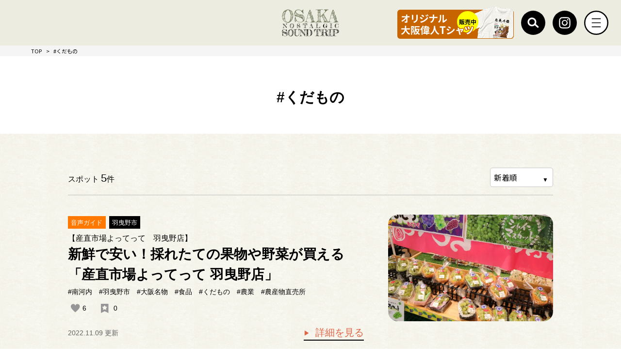

--- FILE ---
content_type: text/html; charset=UTF-8
request_url: https://www.osaka-soundtrip.com/sub/hash-599/
body_size: 14395
content:
<!DOCTYPE html>
<html lang="ja">

<head>
  <meta charset="utf-8" />
  <meta name="viewport" content="width=device-width, maximum-scale=1.0, user-scalable=yes">
  <meta name="format-detection" content="telephone=no">
  <!-- Google Tag Manager -->
      <script>(function(w,d,s,l,i){w[l]=w[l]||[];w[l].push({'gtm.start':
      new Date().getTime(),event:'gtm.js'});var f=d.getElementsByTagName(s)[0],
      j=d.createElement(s),dl=l!='dataLayer'?'&l='+l:'';j.async=true;j.src=
      'https://www.googletagmanager.com/gtm.js?id='+i+dl;f.parentNode.insertBefore(j,f);
      })(window,document,'script','dataLayer','GTM-P5HG99P');</script>
      <!-- End Google Tag Manager --><meta name='robots' content='index, follow, max-image-preview:large, max-snippet:-1, max-video-preview:-1' />
	<style>img:is([sizes="auto" i], [sizes^="auto," i]) { contain-intrinsic-size: 3000px 1500px }</style>
	<script> var ajaxUrl ="https://www.osaka-soundtrip.com/wp-admin/admin-ajax.php"</script>
	<title>#くだもの | OSAKA NOSTALGIC SOUND TRIP</title>
	<meta name="description" content="大阪の知られざる名所を音声ガイドでご案内。「聴き」ながら、歴史や文化などその場所に秘められたストーリーに触れる新しい旅体験。大阪のクリエイティブ・プロダクション、株式会社ノース・ヒルが運営。" />
	<link rel="canonical" href="https://www.osaka-soundtrip.com/sub/hash-599/" />
	<link rel="next" href="https://www.osaka-soundtrip.com/sub/hash-599/page/2/" />
	<meta property="og:locale" content="ja_JP" />
	<meta property="og:type" content="article" />
	<meta property="og:title" content="#くだもの | OSAKA NOSTALGIC SOUND TRIP" />
	<meta property="og:description" content="大阪の知られざる名所を音声ガイドでご案内。「聴き」ながら、歴史や文化などその場所に秘められたストーリーに触れる新しい旅体験。大阪のクリエイティブ・プロダクション、株式会社ノース・ヒルが運営。" />
	<meta property="og:url" content="https://www.osaka-soundtrip.com/sub/hash-599/" />
	<meta property="og:site_name" content="OSAKA NOSTALGIC SOUND TRIP" />
	<meta property="og:image" content="https://www.osaka-soundtrip.com/wp-content/uploads/2025/07/osakaguide_ogp.jpg" />
	<meta property="og:image:width" content="800" />
	<meta property="og:image:height" content="420" />
	<meta property="og:image:type" content="image/jpeg" />
	<meta name="twitter:card" content="summary_large_image" />
	<meta name="twitter:title" content="#くだもの | OSAKA NOSTALGIC SOUND TRIP" />
	<meta name="twitter:description" content="大阪の知られざる名所を音声ガイドでご案内。「聴き」ながら、歴史や文化などその場所に秘められたストーリーに触れる新しい旅体験。大阪のクリエイティブ・プロダクション、株式会社ノース・ヒルが運営。" />
	<script type="application/ld+json" class="yoast-schema-graph">{"@context":"https://schema.org","@graph":[{"@type":"CollectionPage","@id":"https://www.osaka-soundtrip.com/sub/hash-599/","url":"https://www.osaka-soundtrip.com/sub/hash-599/","name":"くだもの アーカイブ | OSAKA NOSTALGIC SOUND TRIP","isPartOf":{"@id":"https://www.osaka-soundtrip.com/#website"},"breadcrumb":{"@id":"https://www.osaka-soundtrip.com/sub/hash-599/#breadcrumb"},"inLanguage":"ja"},{"@type":"BreadcrumbList","@id":"https://www.osaka-soundtrip.com/sub/hash-599/#breadcrumb","itemListElement":[{"@type":"ListItem","position":1,"name":"ホーム","item":"https://www.osaka-soundtrip.com/"},{"@type":"ListItem","position":2,"name":"くだもの"}]},{"@type":"WebSite","@id":"https://www.osaka-soundtrip.com/#website","url":"https://www.osaka-soundtrip.com/","name":"OSAKA NOSTALGIC SOUND TRIP","description":"大阪の知られざる名所を音声ガイドでご案内。「聴き」ながら、歴史や文化などその場所に秘められたストーリーに触れる新しい旅体験。大阪のクリエイティブ・プロダクション、株式会社ノース・ヒルが運営。","potentialAction":[{"@type":"SearchAction","target":{"@type":"EntryPoint","urlTemplate":"https://www.osaka-soundtrip.com/?s={search_term_string}"},"query-input":{"@type":"PropertyValueSpecification","valueRequired":true,"valueName":"search_term_string"}}],"inLanguage":"ja"}]}</script>


<link rel='dns-prefetch' href='//ajax.googleapis.com' />
<link rel='dns-prefetch' href='//cdn.jsdelivr.net' />
<link rel='dns-prefetch' href='//connect.facebook.net' />
<link rel="alternate" type="application/rss+xml" title="OSAKA NOSTALGIC SOUND TRIP &raquo; くだもの おまけ のフィード" href="https://www.osaka-soundtrip.com/sub/hash-599/feed/" />
<link rel='stylesheet' id='wp-block-library-css' href='https://www.osaka-soundtrip.com/wp-includes/css/dist/block-library/style.min.css' media='all' />
<style id='classic-theme-styles-inline-css'>
/*! This file is auto-generated */
.wp-block-button__link{color:#fff;background-color:#32373c;border-radius:9999px;box-shadow:none;text-decoration:none;padding:calc(.667em + 2px) calc(1.333em + 2px);font-size:1.125em}.wp-block-file__button{background:#32373c;color:#fff;text-decoration:none}
</style>
<style id='global-styles-inline-css'>
:root{--wp--preset--aspect-ratio--square: 1;--wp--preset--aspect-ratio--4-3: 4/3;--wp--preset--aspect-ratio--3-4: 3/4;--wp--preset--aspect-ratio--3-2: 3/2;--wp--preset--aspect-ratio--2-3: 2/3;--wp--preset--aspect-ratio--16-9: 16/9;--wp--preset--aspect-ratio--9-16: 9/16;--wp--preset--color--black: #000000;--wp--preset--color--cyan-bluish-gray: #abb8c3;--wp--preset--color--white: #ffffff;--wp--preset--color--pale-pink: #f78da7;--wp--preset--color--vivid-red: #cf2e2e;--wp--preset--color--luminous-vivid-orange: #ff6900;--wp--preset--color--luminous-vivid-amber: #fcb900;--wp--preset--color--light-green-cyan: #7bdcb5;--wp--preset--color--vivid-green-cyan: #00d084;--wp--preset--color--pale-cyan-blue: #8ed1fc;--wp--preset--color--vivid-cyan-blue: #0693e3;--wp--preset--color--vivid-purple: #9b51e0;--wp--preset--gradient--vivid-cyan-blue-to-vivid-purple: linear-gradient(135deg,rgba(6,147,227,1) 0%,rgb(155,81,224) 100%);--wp--preset--gradient--light-green-cyan-to-vivid-green-cyan: linear-gradient(135deg,rgb(122,220,180) 0%,rgb(0,208,130) 100%);--wp--preset--gradient--luminous-vivid-amber-to-luminous-vivid-orange: linear-gradient(135deg,rgba(252,185,0,1) 0%,rgba(255,105,0,1) 100%);--wp--preset--gradient--luminous-vivid-orange-to-vivid-red: linear-gradient(135deg,rgba(255,105,0,1) 0%,rgb(207,46,46) 100%);--wp--preset--gradient--very-light-gray-to-cyan-bluish-gray: linear-gradient(135deg,rgb(238,238,238) 0%,rgb(169,184,195) 100%);--wp--preset--gradient--cool-to-warm-spectrum: linear-gradient(135deg,rgb(74,234,220) 0%,rgb(151,120,209) 20%,rgb(207,42,186) 40%,rgb(238,44,130) 60%,rgb(251,105,98) 80%,rgb(254,248,76) 100%);--wp--preset--gradient--blush-light-purple: linear-gradient(135deg,rgb(255,206,236) 0%,rgb(152,150,240) 100%);--wp--preset--gradient--blush-bordeaux: linear-gradient(135deg,rgb(254,205,165) 0%,rgb(254,45,45) 50%,rgb(107,0,62) 100%);--wp--preset--gradient--luminous-dusk: linear-gradient(135deg,rgb(255,203,112) 0%,rgb(199,81,192) 50%,rgb(65,88,208) 100%);--wp--preset--gradient--pale-ocean: linear-gradient(135deg,rgb(255,245,203) 0%,rgb(182,227,212) 50%,rgb(51,167,181) 100%);--wp--preset--gradient--electric-grass: linear-gradient(135deg,rgb(202,248,128) 0%,rgb(113,206,126) 100%);--wp--preset--gradient--midnight: linear-gradient(135deg,rgb(2,3,129) 0%,rgb(40,116,252) 100%);--wp--preset--font-size--small: 13px;--wp--preset--font-size--medium: 20px;--wp--preset--font-size--large: 36px;--wp--preset--font-size--x-large: 42px;--wp--preset--spacing--20: 0.44rem;--wp--preset--spacing--30: 0.67rem;--wp--preset--spacing--40: 1rem;--wp--preset--spacing--50: 1.5rem;--wp--preset--spacing--60: 2.25rem;--wp--preset--spacing--70: 3.38rem;--wp--preset--spacing--80: 5.06rem;--wp--preset--shadow--natural: 6px 6px 9px rgba(0, 0, 0, 0.2);--wp--preset--shadow--deep: 12px 12px 50px rgba(0, 0, 0, 0.4);--wp--preset--shadow--sharp: 6px 6px 0px rgba(0, 0, 0, 0.2);--wp--preset--shadow--outlined: 6px 6px 0px -3px rgba(255, 255, 255, 1), 6px 6px rgba(0, 0, 0, 1);--wp--preset--shadow--crisp: 6px 6px 0px rgba(0, 0, 0, 1);}:where(.is-layout-flex){gap: 0.5em;}:where(.is-layout-grid){gap: 0.5em;}body .is-layout-flex{display: flex;}.is-layout-flex{flex-wrap: wrap;align-items: center;}.is-layout-flex > :is(*, div){margin: 0;}body .is-layout-grid{display: grid;}.is-layout-grid > :is(*, div){margin: 0;}:where(.wp-block-columns.is-layout-flex){gap: 2em;}:where(.wp-block-columns.is-layout-grid){gap: 2em;}:where(.wp-block-post-template.is-layout-flex){gap: 1.25em;}:where(.wp-block-post-template.is-layout-grid){gap: 1.25em;}.has-black-color{color: var(--wp--preset--color--black) !important;}.has-cyan-bluish-gray-color{color: var(--wp--preset--color--cyan-bluish-gray) !important;}.has-white-color{color: var(--wp--preset--color--white) !important;}.has-pale-pink-color{color: var(--wp--preset--color--pale-pink) !important;}.has-vivid-red-color{color: var(--wp--preset--color--vivid-red) !important;}.has-luminous-vivid-orange-color{color: var(--wp--preset--color--luminous-vivid-orange) !important;}.has-luminous-vivid-amber-color{color: var(--wp--preset--color--luminous-vivid-amber) !important;}.has-light-green-cyan-color{color: var(--wp--preset--color--light-green-cyan) !important;}.has-vivid-green-cyan-color{color: var(--wp--preset--color--vivid-green-cyan) !important;}.has-pale-cyan-blue-color{color: var(--wp--preset--color--pale-cyan-blue) !important;}.has-vivid-cyan-blue-color{color: var(--wp--preset--color--vivid-cyan-blue) !important;}.has-vivid-purple-color{color: var(--wp--preset--color--vivid-purple) !important;}.has-black-background-color{background-color: var(--wp--preset--color--black) !important;}.has-cyan-bluish-gray-background-color{background-color: var(--wp--preset--color--cyan-bluish-gray) !important;}.has-white-background-color{background-color: var(--wp--preset--color--white) !important;}.has-pale-pink-background-color{background-color: var(--wp--preset--color--pale-pink) !important;}.has-vivid-red-background-color{background-color: var(--wp--preset--color--vivid-red) !important;}.has-luminous-vivid-orange-background-color{background-color: var(--wp--preset--color--luminous-vivid-orange) !important;}.has-luminous-vivid-amber-background-color{background-color: var(--wp--preset--color--luminous-vivid-amber) !important;}.has-light-green-cyan-background-color{background-color: var(--wp--preset--color--light-green-cyan) !important;}.has-vivid-green-cyan-background-color{background-color: var(--wp--preset--color--vivid-green-cyan) !important;}.has-pale-cyan-blue-background-color{background-color: var(--wp--preset--color--pale-cyan-blue) !important;}.has-vivid-cyan-blue-background-color{background-color: var(--wp--preset--color--vivid-cyan-blue) !important;}.has-vivid-purple-background-color{background-color: var(--wp--preset--color--vivid-purple) !important;}.has-black-border-color{border-color: var(--wp--preset--color--black) !important;}.has-cyan-bluish-gray-border-color{border-color: var(--wp--preset--color--cyan-bluish-gray) !important;}.has-white-border-color{border-color: var(--wp--preset--color--white) !important;}.has-pale-pink-border-color{border-color: var(--wp--preset--color--pale-pink) !important;}.has-vivid-red-border-color{border-color: var(--wp--preset--color--vivid-red) !important;}.has-luminous-vivid-orange-border-color{border-color: var(--wp--preset--color--luminous-vivid-orange) !important;}.has-luminous-vivid-amber-border-color{border-color: var(--wp--preset--color--luminous-vivid-amber) !important;}.has-light-green-cyan-border-color{border-color: var(--wp--preset--color--light-green-cyan) !important;}.has-vivid-green-cyan-border-color{border-color: var(--wp--preset--color--vivid-green-cyan) !important;}.has-pale-cyan-blue-border-color{border-color: var(--wp--preset--color--pale-cyan-blue) !important;}.has-vivid-cyan-blue-border-color{border-color: var(--wp--preset--color--vivid-cyan-blue) !important;}.has-vivid-purple-border-color{border-color: var(--wp--preset--color--vivid-purple) !important;}.has-vivid-cyan-blue-to-vivid-purple-gradient-background{background: var(--wp--preset--gradient--vivid-cyan-blue-to-vivid-purple) !important;}.has-light-green-cyan-to-vivid-green-cyan-gradient-background{background: var(--wp--preset--gradient--light-green-cyan-to-vivid-green-cyan) !important;}.has-luminous-vivid-amber-to-luminous-vivid-orange-gradient-background{background: var(--wp--preset--gradient--luminous-vivid-amber-to-luminous-vivid-orange) !important;}.has-luminous-vivid-orange-to-vivid-red-gradient-background{background: var(--wp--preset--gradient--luminous-vivid-orange-to-vivid-red) !important;}.has-very-light-gray-to-cyan-bluish-gray-gradient-background{background: var(--wp--preset--gradient--very-light-gray-to-cyan-bluish-gray) !important;}.has-cool-to-warm-spectrum-gradient-background{background: var(--wp--preset--gradient--cool-to-warm-spectrum) !important;}.has-blush-light-purple-gradient-background{background: var(--wp--preset--gradient--blush-light-purple) !important;}.has-blush-bordeaux-gradient-background{background: var(--wp--preset--gradient--blush-bordeaux) !important;}.has-luminous-dusk-gradient-background{background: var(--wp--preset--gradient--luminous-dusk) !important;}.has-pale-ocean-gradient-background{background: var(--wp--preset--gradient--pale-ocean) !important;}.has-electric-grass-gradient-background{background: var(--wp--preset--gradient--electric-grass) !important;}.has-midnight-gradient-background{background: var(--wp--preset--gradient--midnight) !important;}.has-small-font-size{font-size: var(--wp--preset--font-size--small) !important;}.has-medium-font-size{font-size: var(--wp--preset--font-size--medium) !important;}.has-large-font-size{font-size: var(--wp--preset--font-size--large) !important;}.has-x-large-font-size{font-size: var(--wp--preset--font-size--x-large) !important;}
:where(.wp-block-post-template.is-layout-flex){gap: 1.25em;}:where(.wp-block-post-template.is-layout-grid){gap: 1.25em;}
:where(.wp-block-columns.is-layout-flex){gap: 2em;}:where(.wp-block-columns.is-layout-grid){gap: 2em;}
:root :where(.wp-block-pullquote){font-size: 1.5em;line-height: 1.6;}
</style>
<link rel='stylesheet' id='contact-form-7-css' href='https://www.osaka-soundtrip.com/wp-content/plugins/contact-form-7/includes/css/styles.css' media='all' />
<link rel='stylesheet' id='cf7msm_styles-css' href='https://www.osaka-soundtrip.com/wp-content/plugins/contact-form-7-multi-step-module-premium/resources/cf7msm.css' media='all' />
<link rel='stylesheet' id='dnd-upload-cf7-css' href='https://www.osaka-soundtrip.com/wp-content/plugins/drag-and-drop-multiple-file-upload-contact-form-7/assets/css/dnd-upload-cf7.css' media='all' />
<link rel='stylesheet' id='wp-ulike-css' href='https://www.osaka-soundtrip.com/wp-content/plugins/wp-ulike/assets/css/wp-ulike.min.css' media='all' />
<link rel='stylesheet' id='legacy-basic-css-css' href='https://www.osaka-soundtrip.com/wp-content/themes/osaka-soundtrip2/assets/css/basic.css' media='all' />
<link rel='stylesheet' id='legacy-common-css-css' href='https://www.osaka-soundtrip.com/wp-content/themes/osaka-soundtrip2/assets/css/common.css' media='all' />
<link rel='stylesheet' id='legacy-style-css-css' href='https://www.osaka-soundtrip.com/wp-content/themes/osaka-soundtrip2/assets/css/style.css' media='all' />
<link rel='stylesheet' id='legacy-colorbox-css-css' href='https://www.osaka-soundtrip.com/wp-content/themes/osaka-soundtrip2/assets/css/colorbox.css' media='all' />
<link rel='stylesheet' id='base-css-css' href='https://www.osaka-soundtrip.com/wp-content/themes/osaka-soundtrip2/assets/css/base.css' media='all' />
<link rel='stylesheet' id='merged-style-css' href='https://www.osaka-soundtrip.com/wp-content/themes/osaka-soundtrip2/style.css' media='all' />
<link rel='stylesheet' id='simplebar-css' href='https://cdn.jsdelivr.net/npm/simplebar@5.3.6/dist/simplebar.min.css' media='all' />
<link rel='stylesheet' id='style-css' href='https://www.osaka-soundtrip.com/wp-content/themes/osaka-soundtrip2/assets_new/css/style.css' media='all' />
<script src="https://www.osaka-soundtrip.com/wp-includes/js/jquery/jquery.min.js" id="jquery-core-js"></script>
<script src="https://www.osaka-soundtrip.com/wp-includes/js/jquery/jquery-migrate.min.js" id="jquery-migrate-js"></script>
<script src="https://cdn.jsdelivr.net/npm/simplebar@5.3.6/dist/simplebar.min.js" id="simplebar-js"></script>
<script defer src="https://www.osaka-soundtrip.com/wp-content/themes/osaka-soundtrip2/assets_new/js/bundle.js" id="bundle-js"></script>
<script id="favorites-js-extra">
var favorites_data = {"ajaxurl":"https:\/\/www.osaka-soundtrip.com\/wp-admin\/admin-ajax.php","nonce":"1ad0a54708","favorite":" ","favorited":" ","includecount":"1","indicate_loading":"","loading_text":"Loading","loading_image":"","loading_image_active":"","loading_image_preload":"","cache_enabled":"","button_options":{"button_type":"custom","custom_colors":false,"box_shadow":false,"include_count":true,"default":{"background_default":false,"border_default":false,"text_default":false,"icon_default":false,"count_default":false},"active":{"background_active":false,"border_active":false,"text_active":false,"icon_active":false,"count_active":false}},"authentication_modal_content":"<p>Please login to add favorites.<\/p>\n<p><a href=\"#\" data-favorites-modal-close>Dismiss this notice<\/a><\/p>\n","authentication_redirect":"","dev_mode":"","logged_in":"","user_id":"0","authentication_redirect_url":"https:\/\/www.osaka-soundtrip.com\/auth-login"};
</script>
<script src="https://www.osaka-soundtrip.com/wp-content/plugins/favorites/assets/js/favorites.min.js" id="favorites-js"></script>
<link rel="https://api.w.org/" href="https://www.osaka-soundtrip.com/wp-json/" /><link rel="alternate" title="JSON" type="application/json" href="https://www.osaka-soundtrip.com/wp-json/wp/v2/sub/599" /><style>.wp-block-gallery.is-cropped .blocks-gallery-item picture{height:100%;width:100%;}</style><link rel="icon" href="https://www.osaka-soundtrip.com/wp-content/themes/osaka-soundtrip2/assets/images/common/favicon.ico" sizes="32x32" />
<link rel="icon" href="https://www.osaka-soundtrip.com/wp-content/themes/osaka-soundtrip2/assets/images/common/favicon.ico" sizes="192x192" />
<link rel="apple-touch-icon" href="https://www.osaka-soundtrip.com/wp-content/themes/osaka-soundtrip2/assets/images/common/favicon.ico" />
<meta name="msapplication-TileImage" content="https://www.osaka-soundtrip.com/wp-content/themes/osaka-soundtrip2/assets/images/common/favicon.ico" />
</head>

  <body id="legacy-body">
  
    <!-- Google Tag Manager (noscript) -->
        <noscript><iframe src="https://www.googletagmanager.com/ns.html?id=GTM-P5HG99P"
        height="0" width="0" style="display:none;visibility:hidden"></iframe></noscript>
        <!-- End Google Tag Manager (noscript) -->
    <div class="wrap">
      <header class="l-header is-original js-animate">
        <div class="l-header__inner">
          <a href="/" class="l-header__logo"><img src="https://www.osaka-soundtrip.com/wp-content/themes/osaka-soundtrip2/assets_new/img/common/logo.svg" alt="OSAKA NOSTALGIC SOUND TRIP"></a>
          <ul class="l-header__list">
            <li><a href="/osaka-alacarte/great-person-t-shirt/">  
              <picture>
              <source media="(min-width: 768px)" srcset="/wp-content/themes/osaka-soundtrip2/assets_new/img/common/t-shirts_bnr_pc.png">
              <img src="/wp-content/themes/osaka-soundtrip2/assets_new/img/common/t-shirts_bnr_sp.png" alt="オリジナル大阪偉人Tシャツ発売中">
              </picture>
            </a></li>
            <li>
              <img src="https://www.osaka-soundtrip.com/wp-content/themes/osaka-soundtrip2/assets_new/img/common/icon_head_search.svg" alt="Search" id="js-search">
              <div class="l-header__search">
                <div class="c-search">
    <form action="/search-list/" method="get" autocomplete="off">
        <input name="word" type="text" placeholder="キーワードを入力してください。" value="" required>
        <button type="submit"><img src="" alt=""></button>
    </form>
</div>              </div>
            </li>
            <li><a href="https://www.instagram.com/osaka_soundtrip/" target="_blank"><img src="https://www.osaka-soundtrip.com/wp-content/themes/osaka-soundtrip2/assets_new/img/common/icon_head_insta.svg" alt="Instagram"></a></li>
            <li><img src="https://www.osaka-soundtrip.com/wp-content/themes/osaka-soundtrip2/assets_new/img/common/icon_head_hamburger_close.svg" alt="MENU" id="js-menu"></li>
          </ul>
        </div>
      </header><!-- /.l-header -->

      <div class="l-menu">
        <div class="l-menu__close">
          <img src="https://www.osaka-soundtrip.com/wp-content/themes/osaka-soundtrip2/assets_new/img/common/icon_head_hamburger_open.svg" alt="CLOSE" id="js-close">
        </div>
        <div class="l-menu__outer" data-simplebar data-simplebar-auto-hide="false">
          <div class="l-menu__inner">
            <div class="l-menu__head">
              <a href="/" class="l-menu__logo"><img src="https://www.osaka-soundtrip.com/wp-content/themes/osaka-soundtrip2/assets_new/img/common/logo.svg" alt="OSAKA NOSTALGIC SOUND TRIP"></a>
              <ul class="l-menu__list">
                <li>
                  <div class="c-search">
    <form action="/search-list/" method="get" autocomplete="off">
        <input name="word" type="text" placeholder="キーワードを入力してください。" value="" required>
        <button type="submit"><img src="" alt=""></button>
    </form>
</div>                </li>
                <li><a href="https://www.facebook.com/people/OSAKA-Nostalgic-SOUND-TRIP/100075488574438/" target="_blank"><img src="https://www.osaka-soundtrip.com/wp-content/themes/osaka-soundtrip2/assets_new/img/common/icon_facebook_bk.svg" alt="Instagram"></a></li>
                <li><a href="https://www.instagram.com/osaka_soundtrip/" target="_blank"><img src="https://www.osaka-soundtrip.com/wp-content/themes/osaka-soundtrip2/assets_new/img/common/icon_insta_bk.svg" alt="facebook"></a></li>
              </ul>
            </div>

            <nav class="l-menu__body">
              <ul class="l-menu__nav">
                <li><a href="/news/"><img src="https://www.osaka-soundtrip.com/wp-content/themes/osaka-soundtrip2/assets_new/img/common/icon_news.svg" alt="">新着情報</a></li>
                <li><a href="/#pictures"><img src="https://www.osaka-soundtrip.com/wp-content/themes/osaka-soundtrip2/assets_new/img/common/icon_photo.svg" alt="">写真で探す</a></li>
                <li><a href="/#area"><img src="https://www.osaka-soundtrip.com/wp-content/themes/osaka-soundtrip2/assets_new/img/common/icon_area.svg" alt="">エリアで探す</a>
                  <ul class="l-menu__nav-child is-narrow">
                    <li><a href="/area/osaka/">大阪市</a></li>
                    <li><a href="/area/k_osaka/">北大阪</a></li>
                    <li><a href="/area/e_osaka/">東部大阪</a></li>
                    <li><a href="/area/kawachi/">南河内</a></li>
                    <li><a href="/area/senshu/">泉州</a></li>
                  </ul>
                </li>
                <li><a href="/plan/"><img src="https://www.osaka-soundtrip.com/wp-content/themes/osaka-soundtrip2/assets_new/img/common/icon_plan.svg" alt=""><span>プランで探す</span></a></li>
              </ul>
              <ul class="l-menu__nav">
                <li><a href="/purpose/"><img src="https://www.osaka-soundtrip.com/wp-content/themes/osaka-soundtrip2/assets_new/img/common/icon_purpose.svg" alt=""><span>目的で探す</span></a>
                  <ul class="l-menu__nav-child">
                    <li class="is-experience">
                      <a href="/purpose/experience/">体験</a>
                      <ul class="l-menu__nav-grandchild">
                        <li><a href="/purpose/experience/?category=comedy">お笑い</a></li>
                        <li><a href="/purpose/experience/?category=manufacturing">モノづくり</a></li>
                        <li><a href="/purpose/experience/?category=live">ライブ</a></li>
                        <li><a href="/purpose/experience/?category=festival">祭</a></li>
                        <li><a href="/purpose/experience/?category=event">イベント</a></li>
                        <li><a href="/purpose/experience/?category=vehicle">乗り物</a></li>
                      </ul>
                    </li>
                    <li class="is-history">
                      <a href="/purpose/history/">歴史</a>
                      <ul class="l-menu__nav-grandchild">
                        <li><a href="/purpose/history/?category=shrine">寺・神社</a></li>
                        <li><a href="/purpose/history/?category=building">建造物</a></li>
                        <li><a href="/purpose/history/?category=image">像・石碑</a></li>
                        <li><a href="/purpose/history/?category=road">道・街道</a></li>
                        <li><a href="/purpose/history/?category=remains">遺跡</a></li>
                      </ul>
                    </li>
                    <li class="is-nature">
                      <a href="/purpose/nature/">自然・絶景</a>
                      <ul class="l-menu__nav-grandchild">
                        <li><a href="/purpose/nature/?category=natural">自然</a></li>
                        <li><a href="/purpose/nature/?category=night-view">夜景</a></li>
                        <li><a href="/purpose/nature/?category=outlook">展望</a></li>
                        <li><a href="/purpose/nature/?category=park">公園</a></li>
                      </ul>
                    </li>
                    <li class="is-gourmet">
                      <a href="/purpose/gourmet/">グルメ</a>
                      <ul class="l-menu__nav-grandchild">
                        <li><a href="/purpose/gourmet/?category=sweets">スイーツ</a></li>
                        <li><a href="/purpose/gourmet/?category=osaka-specialty">大阪名物</a></li>
                        <li><a href="/purpose/gourmet/?category=tavern">居酒屋</a></li>
                        <li><a href="/purpose/gourmet/?category=international-cuisine">各国料理</a></li>
                        <li><a href="/purpose/gourmet/?category=noodles">麺類</a></li>
                        <li><a href="/purpose/gourmet/?category=japanese-meal">和食</a></li>
                        <li><a href="/purpose/gourmet/?category=cafe">喫茶・カフェ</a></li>
                      </ul>
                    </li>
                    <li class="is-shopping">
                      <a href="/purpose/shopping/">ショピング</a>
                      <ul class="l-menu__nav-grandchild">
                        <li><a href="/purpose/shopping/?category=osaka-souvenir">大阪みやげ</a></li>
                        <li><a href="/purpose/shopping/?category=sundry-goods">雑貨・書籍</a></li>
                        <li><a href="/purpose/shopping/?category=food">食品</a></li>
                        <li><a href="/purpose/shopping/?category=fashion">ファッション</a></li>
                        <li><a href="/purpose/shopping/?category=commercial-architecture">商業施設</a></li>
                      </ul>
                    </li>
                    <li class="is-art">
                      <a href="/purpose/art/">伝統芸能・アート</a>
                      <ul class="l-menu__nav-grandchild">
                        <li><a href="/purpose/art/?category=traditional-culture">伝統芸能</a></li>
                        <li><a href="/purpose/art/?category=museums">美術館・博物館</a></li>
                      </ul>
                    </li>
                    <li class="is-other">
                      <a href="/purpose/other/">その他</a>
                      <ul class="l-menu__nav-grandchild">
                        <li><a href="/purpose/other/?category=service">サービス</a></li>
                        <li><a href="/purpose/other/?category=others">その他</a></li>
                      </ul>
                    </li>
                  </ul>
                </li>
              </ul>
              <ul class="l-menu__nav">
                <li><a href="/osaka-alacarte/great-person/"><img src="https://www.osaka-soundtrip.com/wp-content/themes/osaka-soundtrip2/assets_new/img/common/icon_greateperson.svg" alt=""><span>時代をつくった<br class="sp-none">大阪偉人</span></a></li>
                <li><a href="/osaka-alacarte/hero/ryuko-takai/"><img src="https://www.osaka-soundtrip.com/wp-content/themes/osaka-soundtrip2/assets_new/img/common/icon_herointerview.svg" alt=""><span>大阪ヒーロー<br class="sp-none">インタビュー</span></a></li>
                <li><a href="/osaka-alacarte/craftsman/imai-tatsumasa/"><img src="https://www.osaka-soundtrip.com/wp-content/themes/osaka-soundtrip2/assets_new/img/common/icon_news.svg" alt=""><span>大阪手仕事遺産</span></a></li>
                <li><a href="/osaka-alacarte/data/"><img src="https://www.osaka-soundtrip.com/wp-content/themes/osaka-soundtrip2/assets_new/img/common/icon_data.svg" alt=""><span>データで見る大阪</span></a></li>
                <li><a href="/osaka-alacarte/owarai/"><img src="https://www.osaka-soundtrip.com/wp-content/themes/osaka-soundtrip2/assets_new/img/common/icon_comedy.svg" alt=""><span>大阪のお笑い文化</span></a></li>
                <li><a href="/osaka-alacarte/osaka-annualevents/"><img src="https://www.osaka-soundtrip.com/wp-content/themes/osaka-soundtrip2/assets_new/img/common/icon_events.svg" alt=""><span>大阪年中行事</span></a></li>
                <li><a href="/osaka-alacarte/famous-person/"><img src="https://www.osaka-soundtrip.com/wp-content/themes/osaka-soundtrip2/assets_new/img/common/icon_famous.svg" alt=""><span>大阪に関わりのある<br class="sp-none">著名人</span></a></li>
                <li><a href="/osaka-alacarte/kansaidialect/"><img src="https://www.osaka-soundtrip.com/wp-content/themes/osaka-soundtrip2/assets_new/img/common/icon_kansaidialect.svg" alt=""><span>関西弁百科事典</span></a></li>
                <li><a href="/osaka-alacarte/kanji-quiz/"><img src="https://www.osaka-soundtrip.com/wp-content/themes/osaka-soundtrip2/assets_new/img/common/icon_kanji.svg" alt=""><span>大阪ナニコレ難読漢字</span></a></li>
                <li><a href="/osaka-alacarte/oldshop/"><img src="https://www.osaka-soundtrip.com/wp-content/themes/osaka-soundtrip2/assets_new/img/common/icon_oldshop.svg" alt=""><span>大阪ノ老舗</span></a></li>
                <li><a href="/osaka-alacarte/tourist-guide/"><img src="https://www.osaka-soundtrip.com/wp-content/themes/osaka-soundtrip2/assets_new/img/common/icon_guidetour.svg" alt=""><span>観光ガイドツアー<br class="sp-none">お申し込み</span></a></li>
                <li><a href="/kuchikomi/"><img src="https://www.osaka-soundtrip.com/wp-content/themes/osaka-soundtrip2/assets_new/img/common/icon_review.svg" alt=""><span>大阪の、<br class="sp-none">エエトコ教えて！</span></a></li>
                <li><a href="/ad-recruitment/"><img src="https://www.osaka-soundtrip.com/wp-content/themes/osaka-soundtrip2/assets_new/img/common/icon_advertisement.svg" alt=""><span>広告掲載募集</span></a></li>
                <li><a href="/about_us/"><img src="https://www.osaka-soundtrip.com/wp-content/themes/osaka-soundtrip2/assets_new/img/common/icon_about.svg" alt=""><span>このサイトについて</span></a></li>
              </ul>
            </nav>
          </div>
        </div>
      </div><!-- /.l-menu -->    <main>
        <div class="container">
            <div class="contents">

                <div class="breadcrumb-list">
    <ul class="breadcrumb-list__inner">
                <li>
                        <a href="https://www.osaka-soundtrip.com">TOP</a>
                    </li>
                <li>
                        #くだもの                    </li>
            </ul>
</div>
                <!-- /breadcrumb-list -->

                <h1 class="contents__title2">#くだもの</h1>
                <div class="purpose-contents">
                    <div class="purpose-contents__inner">
                                                <div class="purpose-total">
                            <p class="total_count">
                                スポット <span class="total_count__number">5</span>件
                            </p>
                            <div class="select-wrap">
                                <select name="" id="" onChange="location.href=value">
                                    <option value="https://www.osaka-soundtrip.com/sub/hash-599/" selected>新着順</option>
                                    <option value="https://www.osaka-soundtrip.com/sub/hash-599/?sort=like" >人気順</option>
                                </select>
                            </div>
                        </div>
                        <!-- spot-box -->
                                                                                    <div class="spot-box">
                                    <div class="spot-box__inner">
                                        <div class="info-box">
                                            <div class="info-box__detail">
                                                <div class="info-box__title-box">
                                                                                                        <ul class="cat-list js-cat-list">
                                                                                                                                                                                                                                <li class="genre audio-guide">音声ガイド</li>
                                                                                                                                                                                                                                                                                        <li class="area"><a href="https://www.osaka-soundtrip.com/area/kawachi/?city=habikino">羽曳野市</a> </li>
                                                                                                                                                                    </ul>
                                                </div>
                                                <p class="spot-name">【産直市場よってって　羽曳野店】</p>
                                                <p class="info-box__title">
                                                    <a href="https://www.osaka-soundtrip.com/spot/other3808">新鮮で安い！採れたての果物や野菜が買える「産直市場よってって 羽曳野店」</a>
                                                </p>
                                            </div>
                                        </div>
                                        <div class="photo-box__sp">
                                            <a href="https://www.osaka-soundtrip.com/spot/other3808">
                                                <picture><source srcset="https://www.osaka-soundtrip.com/wp-content/uploads/2022/10/habikino5-1.jpg.webp"  type="image/webp"><img src="https://www.osaka-soundtrip.com/wp-content/uploads/2022/10/habikino5-1.jpg" alt="お店に入ってすぐの陳列棚。この日はすでに羽曳野のブドウは売り切れで、他地域のブドウが並んでいた。" data-eio="p"></picture>
                                            </a>
                                        </div>
                                        <div class="tag-box">
                                            <div class="tag-box__inner">
                                                                                                                                                    <ul class="info-tag__list">
                                                                                                                    <li><a href="https://www.osaka-soundtrip.com/area/kawachi/">#南河内</a></li>
                                                                                                                    <li><a href="https://www.osaka-soundtrip.com/area/kawachi/?city=habikino">#羽曳野市</a></li>
                                                                                                                    <li><a href="https://www.osaka-soundtrip.com/purpose/gourmet/?category=osaka-specialty">#大阪名物</a></li>
                                                                                                                    <li><a href="https://www.osaka-soundtrip.com/purpose/shopping/?category=food">#食品</a></li>
                                                                                                                    <li><a href="https://www.osaka-soundtrip.com/sub/hash-599/">#くだもの</a></li>
                                                                                                                    <li><a href="https://www.osaka-soundtrip.com/sub/hash-598/">#農業</a></li>
                                                                                                                    <li><a href="https://www.osaka-soundtrip.com/sub/hash-546/">#農産物直売所</a></li>
                                                                                                            </ul>
                                                                                                <div class="recommend-box">
                                                    		<div class="wpulike wpulike-heart " ><div class="wp_ulike_general_class wp_ulike_is_not_liked"><button type="button"
					aria-label="いいねボタン"
					data-ulike-id="3808"
					data-ulike-nonce="d6ce9a9fac"
					data-ulike-type="post"
					data-ulike-template="wpulike-heart"
					data-ulike-display-likers=""
					data-ulike-likers-style="popover"
					class="wp_ulike_btn wp_ulike_put_image wp_post_btn_3808"></button><span class="count-box wp_ulike_counter_up" data-ulike-counter-value="6"></span>			</div></div>
	                                                    <button class="simplefavorite-button has-count" data-postid="3808" data-siteid="1" data-groupid="1" data-favoritecount="0" style=""> <span class="simplefavorite-button-count" style="">0</span></button>                                                </div>
                                            </div>
                                        </div>
                                        <div class="info-date">
                                            <p class="info-date__update">2022.11.09 更新</p>
                                            <p class="info-date__link a-e_osaka">
                                                <a href="https://www.osaka-soundtrip.com/spot/other3808"><span class="info-date__link--text">&nbsp;&nbsp;詳細を見る</span></a>
                                            </p>
                                        </div>
                                    </div>
                                    <div class="photo-box__pc">
                                        <a href="https://www.osaka-soundtrip.com/spot/other3808">
                                            <picture><source srcset="https://www.osaka-soundtrip.com/wp-content/uploads/2022/10/habikino5-1.jpg.webp"  type="image/webp"><img src="https://www.osaka-soundtrip.com/wp-content/uploads/2022/10/habikino5-1.jpg" alt="お店に入ってすぐの陳列棚。この日はすでに羽曳野のブドウは売り切れで、他地域のブドウが並んでいた。" data-eio="p"></picture>
                                        </a>
                                    </div>
                                </div>
                                                            <div class="spot-box">
                                    <div class="spot-box__inner">
                                        <div class="info-box">
                                            <div class="info-box__detail">
                                                <div class="info-box__title-box">
                                                                                                        <ul class="cat-list js-cat-list">
                                                                                                                                                                                                                                <li class="genre audio-guide">音声ガイド</li>
                                                                                                                                                                                                                                                                                        <li class="area"><a href="https://www.osaka-soundtrip.com/area/kawachi/?city=habikino">羽曳野市</a> </li>
                                                                                                                                                                    </ul>
                                                </div>
                                                <p class="spot-name">【飛鳥ワイン】</p>
                                                <p class="info-box__title">
                                                    <a href="https://www.osaka-soundtrip.com/spot/other3801">羽曳野のブドウ農家からワイナリーへ、歴史を紡ぐ「飛鳥ワイン」</a>
                                                </p>
                                            </div>
                                        </div>
                                        <div class="photo-box__sp">
                                            <a href="https://www.osaka-soundtrip.com/spot/other3801">
                                                <picture><source srcset="https://www.osaka-soundtrip.com/wp-content/uploads/2022/10/habikino4-1.jpg.webp"  type="image/webp"><img src="https://www.osaka-soundtrip.com/wp-content/uploads/2022/10/habikino4-1.jpg" alt="地元産のブドウだけを使ったワイン「飛鳥」をはじめ、約30種類の豊富なラインナップ。品種ごとの味の違いも楽しめる。" data-eio="p"></picture>
                                            </a>
                                        </div>
                                        <div class="tag-box">
                                            <div class="tag-box__inner">
                                                                                                                                                    <ul class="info-tag__list">
                                                                                                                    <li><a href="https://www.osaka-soundtrip.com/area/kawachi/">#南河内</a></li>
                                                                                                                    <li><a href="https://www.osaka-soundtrip.com/area/kawachi/?city=habikino">#羽曳野市</a></li>
                                                                                                                    <li><a href="https://www.osaka-soundtrip.com/purpose/gourmet/?category=osaka-specialty">#大阪名物</a></li>
                                                                                                                    <li><a href="https://www.osaka-soundtrip.com/purpose/shopping/?category=food">#食品</a></li>
                                                                                                                    <li><a href="https://www.osaka-soundtrip.com/sub/hash-599/">#くだもの</a></li>
                                                                                                                    <li><a href="https://www.osaka-soundtrip.com/sub/hash-600/">#ワイン</a></li>
                                                                                                                    <li><a href="https://www.osaka-soundtrip.com/sub/hash-598/">#農業</a></li>
                                                                                                            </ul>
                                                                                                <div class="recommend-box">
                                                    		<div class="wpulike wpulike-heart " ><div class="wp_ulike_general_class wp_ulike_is_not_liked"><button type="button"
					aria-label="いいねボタン"
					data-ulike-id="3801"
					data-ulike-nonce="5e5d91e77c"
					data-ulike-type="post"
					data-ulike-template="wpulike-heart"
					data-ulike-display-likers=""
					data-ulike-likers-style="popover"
					class="wp_ulike_btn wp_ulike_put_image wp_post_btn_3801"></button><span class="count-box wp_ulike_counter_up" data-ulike-counter-value="5"></span>			</div></div>
	                                                    <button class="simplefavorite-button has-count" data-postid="3801" data-siteid="1" data-groupid="1" data-favoritecount="0" style=""> <span class="simplefavorite-button-count" style="">0</span></button>                                                </div>
                                            </div>
                                        </div>
                                        <div class="info-date">
                                            <p class="info-date__update">2022.11.09 更新</p>
                                            <p class="info-date__link a-e_osaka">
                                                <a href="https://www.osaka-soundtrip.com/spot/other3801"><span class="info-date__link--text">&nbsp;&nbsp;詳細を見る</span></a>
                                            </p>
                                        </div>
                                    </div>
                                    <div class="photo-box__pc">
                                        <a href="https://www.osaka-soundtrip.com/spot/other3801">
                                            <picture><source srcset="https://www.osaka-soundtrip.com/wp-content/uploads/2022/10/habikino4-1.jpg.webp"  type="image/webp"><img src="https://www.osaka-soundtrip.com/wp-content/uploads/2022/10/habikino4-1.jpg" alt="地元産のブドウだけを使ったワイン「飛鳥」をはじめ、約30種類の豊富なラインナップ。品種ごとの味の違いも楽しめる。" data-eio="p"></picture>
                                        </a>
                                    </div>
                                </div>
                                                            <div class="spot-box">
                                    <div class="spot-box__inner">
                                        <div class="info-box">
                                            <div class="info-box__detail">
                                                <div class="info-box__title-box">
                                                                                                        <ul class="cat-list js-cat-list">
                                                                                                                                                                                                                                <li class="genre audio-guide">音声ガイド</li>
                                                                                                                                                                                                                                                                                        <li class="area"><a href="https://www.osaka-soundtrip.com/area/kawachi/?city=habikino">羽曳野市</a> </li>
                                                                                                                                                                    </ul>
                                                </div>
                                                <p class="spot-name">【七彩ファーム】</p>
                                                <p class="info-box__title">
                                                    <a href="https://www.osaka-soundtrip.com/spot/other3794">羽曳野・古市の「七彩ファーム」は、何度でも通いたくなる“行きつけの畑”</a>
                                                </p>
                                            </div>
                                        </div>
                                        <div class="photo-box__sp">
                                            <a href="https://www.osaka-soundtrip.com/spot/other3794">
                                                <picture><source srcset="https://www.osaka-soundtrip.com/wp-content/uploads/2022/10/habikino3-1.jpg.webp"  type="image/webp"><img src="https://www.osaka-soundtrip.com/wp-content/uploads/2022/10/habikino3-1.jpg" alt="イチジクの収穫期は、およそ8月から10月まで。樹の上で完熟させてから収穫する。" data-eio="p"></picture>
                                            </a>
                                        </div>
                                        <div class="tag-box">
                                            <div class="tag-box__inner">
                                                                                                                                                    <ul class="info-tag__list">
                                                                                                                    <li><a href="https://www.osaka-soundtrip.com/area/kawachi/">#南河内</a></li>
                                                                                                                    <li><a href="https://www.osaka-soundtrip.com/area/kawachi/?city=habikino">#羽曳野市</a></li>
                                                                                                                    <li><a href="https://www.osaka-soundtrip.com/purpose/gourmet/?category=osaka-specialty">#大阪名物</a></li>
                                                                                                                    <li><a href="https://www.osaka-soundtrip.com/purpose/shopping/?category=food">#食品</a></li>
                                                                                                                    <li><a href="https://www.osaka-soundtrip.com/sub/hash-599/">#くだもの</a></li>
                                                                                                                    <li><a href="https://www.osaka-soundtrip.com/sub/hash-428/">#ピッツァ</a></li>
                                                                                                                    <li><a href="https://www.osaka-soundtrip.com/sub/hash-598/">#農業</a></li>
                                                                                                            </ul>
                                                                                                <div class="recommend-box">
                                                    		<div class="wpulike wpulike-heart " ><div class="wp_ulike_general_class wp_ulike_is_not_liked"><button type="button"
					aria-label="いいねボタン"
					data-ulike-id="3794"
					data-ulike-nonce="1e6c59704b"
					data-ulike-type="post"
					data-ulike-template="wpulike-heart"
					data-ulike-display-likers=""
					data-ulike-likers-style="popover"
					class="wp_ulike_btn wp_ulike_put_image wp_post_btn_3794"></button><span class="count-box wp_ulike_counter_up" data-ulike-counter-value="5"></span>			</div></div>
	                                                    <button class="simplefavorite-button has-count" data-postid="3794" data-siteid="1" data-groupid="1" data-favoritecount="1" style=""> <span class="simplefavorite-button-count" style="">1</span></button>                                                </div>
                                            </div>
                                        </div>
                                        <div class="info-date">
                                            <p class="info-date__update">2022.11.09 更新</p>
                                            <p class="info-date__link a-e_osaka">
                                                <a href="https://www.osaka-soundtrip.com/spot/other3794"><span class="info-date__link--text">&nbsp;&nbsp;詳細を見る</span></a>
                                            </p>
                                        </div>
                                    </div>
                                    <div class="photo-box__pc">
                                        <a href="https://www.osaka-soundtrip.com/spot/other3794">
                                            <picture><source srcset="https://www.osaka-soundtrip.com/wp-content/uploads/2022/10/habikino3-1.jpg.webp"  type="image/webp"><img src="https://www.osaka-soundtrip.com/wp-content/uploads/2022/10/habikino3-1.jpg" alt="イチジクの収穫期は、およそ8月から10月まで。樹の上で完熟させてから収穫する。" data-eio="p"></picture>
                                        </a>
                                    </div>
                                </div>
                                                            <div class="spot-box">
                                    <div class="spot-box__inner">
                                        <div class="info-box">
                                            <div class="info-box__detail">
                                                <div class="info-box__title-box">
                                                                                                        <ul class="cat-list js-cat-list">
                                                                                                                                                                                                                                <li class="genre audio-guide">音声ガイド</li>
                                                                                                                                                                                                                                                                                        <li class="area"><a href="https://www.osaka-soundtrip.com/area/kawachi/?city=habikino">羽曳野市</a> </li>
                                                                                                                                                                    </ul>
                                                </div>
                                                <p class="spot-name">【藤井農園】</p>
                                                <p class="info-box__title">
                                                    <a href="https://www.osaka-soundtrip.com/spot/other3787">完熟朝採りにこだわり！羽曳野・誉田「藤井農園」のイチジク</a>
                                                </p>
                                            </div>
                                        </div>
                                        <div class="photo-box__sp">
                                            <a href="https://www.osaka-soundtrip.com/spot/other3787">
                                                <picture><source srcset="https://www.osaka-soundtrip.com/wp-content/uploads/2022/10/habikino2-1.jpg.webp"  type="image/webp"><img src="https://www.osaka-soundtrip.com/wp-content/uploads/2022/10/habikino2-1.jpg" alt="ずらりと並ぶイチジクの樹。収穫終わりの時季でも、畑に入るとふわりと甘いにおいがする。" data-eio="p"></picture>
                                            </a>
                                        </div>
                                        <div class="tag-box">
                                            <div class="tag-box__inner">
                                                                                                                                                    <ul class="info-tag__list">
                                                                                                                    <li><a href="https://www.osaka-soundtrip.com/area/kawachi/">#南河内</a></li>
                                                                                                                    <li><a href="https://www.osaka-soundtrip.com/area/kawachi/?city=habikino">#羽曳野市</a></li>
                                                                                                                    <li><a href="https://www.osaka-soundtrip.com/purpose/gourmet/?category=osaka-specialty">#大阪名物</a></li>
                                                                                                                    <li><a href="https://www.osaka-soundtrip.com/purpose/shopping/?category=food">#食品</a></li>
                                                                                                                    <li><a href="https://www.osaka-soundtrip.com/sub/hash-599/">#くだもの</a></li>
                                                                                                                    <li><a href="https://www.osaka-soundtrip.com/sub/hash-598/">#農業</a></li>
                                                                                                                    <li><a href="https://www.osaka-soundtrip.com/sub/hash-546/">#農産物直売所</a></li>
                                                                                                            </ul>
                                                                                                <div class="recommend-box">
                                                    		<div class="wpulike wpulike-heart " ><div class="wp_ulike_general_class wp_ulike_is_not_liked"><button type="button"
					aria-label="いいねボタン"
					data-ulike-id="3787"
					data-ulike-nonce="85af331d2a"
					data-ulike-type="post"
					data-ulike-template="wpulike-heart"
					data-ulike-display-likers=""
					data-ulike-likers-style="popover"
					class="wp_ulike_btn wp_ulike_put_image wp_post_btn_3787"></button><span class="count-box wp_ulike_counter_up" data-ulike-counter-value="6"></span>			</div></div>
	                                                    <button class="simplefavorite-button has-count" data-postid="3787" data-siteid="1" data-groupid="1" data-favoritecount="0" style=""> <span class="simplefavorite-button-count" style="">0</span></button>                                                </div>
                                            </div>
                                        </div>
                                        <div class="info-date">
                                            <p class="info-date__update">2022.11.09 更新</p>
                                            <p class="info-date__link a-e_osaka">
                                                <a href="https://www.osaka-soundtrip.com/spot/other3787"><span class="info-date__link--text">&nbsp;&nbsp;詳細を見る</span></a>
                                            </p>
                                        </div>
                                    </div>
                                    <div class="photo-box__pc">
                                        <a href="https://www.osaka-soundtrip.com/spot/other3787">
                                            <picture><source srcset="https://www.osaka-soundtrip.com/wp-content/uploads/2022/10/habikino2-1.jpg.webp"  type="image/webp"><img src="https://www.osaka-soundtrip.com/wp-content/uploads/2022/10/habikino2-1.jpg" alt="ずらりと並ぶイチジクの樹。収穫終わりの時季でも、畑に入るとふわりと甘いにおいがする。" data-eio="p"></picture>
                                        </a>
                                    </div>
                                </div>
                                                            <div class="spot-box">
                                    <div class="spot-box__inner">
                                        <div class="info-box">
                                            <div class="info-box__detail">
                                                <div class="info-box__title-box">
                                                                                                        <ul class="cat-list js-cat-list">
                                                                                                                                                                                                                                <li class="genre audio-guide">音声ガイド</li>
                                                                                                                                                                                                                                                                                        <li class="area"><a href="https://www.osaka-soundtrip.com/area/kawachi/?city=habikino">羽曳野市</a> </li>
                                                                                                                                                                    </ul>
                                                </div>
                                                <p class="spot-name">【葡萄園たちばなや】</p>
                                                <p class="info-box__title">
                                                    <a href="https://www.osaka-soundtrip.com/spot/other3786">“羽曳野のブドウ”の歴史を引き継ぐ「葡萄園たちばなや」</a>
                                                </p>
                                            </div>
                                        </div>
                                        <div class="photo-box__sp">
                                            <a href="https://www.osaka-soundtrip.com/spot/other3786">
                                                <picture><source srcset="https://www.osaka-soundtrip.com/wp-content/uploads/2022/10/habikino1-1.jpg.webp"  type="image/webp"><img src="https://www.osaka-soundtrip.com/wp-content/uploads/2022/10/habikino1-1.jpg" alt="代表の橘谷訓旨さんは、曽祖父から続く「葡萄園たちばなや」の4代目。" data-eio="p"></picture>
                                            </a>
                                        </div>
                                        <div class="tag-box">
                                            <div class="tag-box__inner">
                                                                                                                                                    <ul class="info-tag__list">
                                                                                                                    <li><a href="https://www.osaka-soundtrip.com/area/kawachi/">#南河内</a></li>
                                                                                                                    <li><a href="https://www.osaka-soundtrip.com/area/kawachi/?city=habikino">#羽曳野市</a></li>
                                                                                                                    <li><a href="https://www.osaka-soundtrip.com/purpose/gourmet/?category=osaka-specialty">#大阪名物</a></li>
                                                                                                                    <li><a href="https://www.osaka-soundtrip.com/purpose/shopping/?category=food">#食品</a></li>
                                                                                                                    <li><a href="https://www.osaka-soundtrip.com/sub/hash-599/">#くだもの</a></li>
                                                                                                                    <li><a href="https://www.osaka-soundtrip.com/sub/hash-598/">#農業</a></li>
                                                                                                                    <li><a href="https://www.osaka-soundtrip.com/sub/hash-546/">#農産物直売所</a></li>
                                                                                                            </ul>
                                                                                                <div class="recommend-box">
                                                    		<div class="wpulike wpulike-heart " ><div class="wp_ulike_general_class wp_ulike_is_not_liked"><button type="button"
					aria-label="いいねボタン"
					data-ulike-id="3786"
					data-ulike-nonce="80742c848a"
					data-ulike-type="post"
					data-ulike-template="wpulike-heart"
					data-ulike-display-likers=""
					data-ulike-likers-style="popover"
					class="wp_ulike_btn wp_ulike_put_image wp_post_btn_3786"></button><span class="count-box wp_ulike_counter_up" data-ulike-counter-value="7"></span>			</div></div>
	                                                    <button class="simplefavorite-button has-count" data-postid="3786" data-siteid="1" data-groupid="1" data-favoritecount="0" style=""> <span class="simplefavorite-button-count" style="">0</span></button>                                                </div>
                                            </div>
                                        </div>
                                        <div class="info-date">
                                            <p class="info-date__update">2022.11.09 更新</p>
                                            <p class="info-date__link a-e_osaka">
                                                <a href="https://www.osaka-soundtrip.com/spot/other3786"><span class="info-date__link--text">&nbsp;&nbsp;詳細を見る</span></a>
                                            </p>
                                        </div>
                                    </div>
                                    <div class="photo-box__pc">
                                        <a href="https://www.osaka-soundtrip.com/spot/other3786">
                                            <picture><source srcset="https://www.osaka-soundtrip.com/wp-content/uploads/2022/10/habikino1-1.jpg.webp"  type="image/webp"><img src="https://www.osaka-soundtrip.com/wp-content/uploads/2022/10/habikino1-1.jpg" alt="代表の橘谷訓旨さんは、曽祖父から続く「葡萄園たちばなや」の4代目。" data-eio="p"></picture>
                                        </a>
                                    </div>
                                </div>
                                                                            <!-- /spot-box -->
                    </div>
                    <!-- /purpose-contents__inner -->

                                                            
                </div>
                <!-- /purpose-contents -->
            </div>
            <!-- /contents -->
        </div>
        <!-- /container -->
    </main>
<audio></audio>

<div class="c-share-02">
    <div class="c-share-02__bg js-close-share"></div>
    <div class="c-share-02__inner">
        <div class="c-share-02__close js-close-share"></div>
        <ul class="c-share-02__list">
            <li class="js-clipboard"><img src="https://www.osaka-soundtrip.com/wp-content/themes/osaka-soundtrip2/assets_new/img/common/icon_copy.svg" alt=""><br>コピー</li>
            <li><a href=""><img src="https://www.osaka-soundtrip.com/wp-content/themes/osaka-soundtrip2/assets_new/img/common/icon_mail.svg" alt=""><br>メール</a></li>
        </ul>
        <div class="c-share-02__copy">コピーしました</div>
        <input id="tagText" type="text" value="" hidden>
    </div>
</div>


<footer class="l-footer">
    <div class="l-footer__inner">
        <div class="l-footer__col01">
            <a class="l-footer__logo" href=""><img src="https://www.osaka-soundtrip.com/wp-content/themes/osaka-soundtrip2/assets_new/img/common/logo_foot.svg" alt="新しい大阪に出会う。OSAKA NOSTALGIC SOUND TRIP"></a>
            <div class="l-footer__produced">
                Produced by <a href="https://www.north-hill.co.jp/" target="_blank">North-Hill</a>
            </div>
            <ul class="l-footer__list01">
                <li><a href="/about_us/">このサイトについて</a></li>
                <li><a href="/kuchikomi/">口コミ募集</a></li>
                <li><a href="/ad-recruitment/">広告掲載について</a></li>
            </ul>
        </div>
        <div class="l-footer__col02">
            <ul class="l-footer__nav">
                <li class="is-spacing"><a href="/">トップページ</a></li>
                <li><a href="/photo/">写真で探す</a></li>
                <li>エリアで探す
                    <ul class="l-footer__nav-child">
                        <li><a href="/area/osaka/">大阪市</a></li>
                        <li><a href="/area/k_osaka/">北大阪</a></li>
                        <li><a href="/area/e_osaka/">東部大阪</a></li>
                        <li><a href="/area/kawachi/">南河内</a></li>
                        <li><a href="/area/senshu/">泉州</a></li>
                    </ul>
                </li>
            </ul>
            <ul class="l-footer__nav">
                <li class="is-spacing"><a href="/news/">新着情報</a></li>
                <li><a href="/plan/">プランで探す</a></li>
                <li><a href="/purpose/">目的で探す</a>
                    <ul class="l-footer__nav-child">
                        <li><a href="/purpose/experience/">体験</a></li>
                        <li><a href="/purpose/history/">歴史</a></li>
                        <li><a href="/purpose/nature/">自然・絶景</a></li>
                        <li><a href="/purpose/gourmet/">グルメ</a></li>
                        <li><a href="/purpose/shopping/">ショッピング</a></li>
                        <li><a href="/purpose/art/">伝統芸能・アート</a></li>
                        <li><a href="/purpose/other/">その他</a></li>
                    </ul>
                </li>
            </ul>
            <ul class="l-footer__nav">
                <li><a href="/osaka-alacarte/great-person/">時代をつくった大阪偉人</a></li>
                <li><a href="https://www.osaka-soundtrip.com/osaka-alacarte/hero/ryuko-takai/">大阪ヒーローインタビュー</a></li>
                <li><a href="/osaka-alacarte/craftsman/imai-tatsumasa/">大阪手仕事遺産</a></li>
                <li><a href="/osaka-alacarte/data/">データで見る大阪</a></li>
                <li><a href="/osaka-alacarte/owarai/">お笑い文化探求</a></li>
                <li><a href="/osaka-alacarte/osaka-annualevents/">大阪年中行事</a></li>
                <li><a href="/osaka-alacarte/famous-person/">大阪に関わりのある著名人</a></li>
                <li><a href="/osaka-alacarte/kansaidialect/">関西弁百科事典</a></li>
                <li><a href="/osaka-alacarte/kanji-quiz/">大阪ナニコレ難読漢字</a></li>
                <li><a href="/osaka-alacarte/oldshop/">大阪ノ老舗</a></li>
                <li><a href="/osaka-alacarte/tourist-guide/">おもろい大阪の旅</a></li>
            </ul>
        </div>
        <ul class="l-footer__sns">
            <li><a href="https://www.facebook.com/OSAKA-Nostalgic-SOUND-TRIP-100266505827771" target="_blank"><img src="https://www.osaka-soundtrip.com/wp-content/themes/osaka-soundtrip2/assets_new/img/common/icon_facebook_wt.svg" alt="facebook"></a></li>
            <li><a href="https://www.instagram.com/osaka_soundtrip/" target="_blank"><img src="https://www.osaka-soundtrip.com/wp-content/themes/osaka-soundtrip2/assets_new/img/common/icon_insta_wt.svg" alt="Instagram"></a></li>
        </ul>
    </div>
    <div class="l-footer__utility">
        <div class="l-footer__utility-inner">
            <ul class="l-footer__utility-list">
                <li><a href="/contact/">お問い合わせ</a></li>
                <li><a href="/privacy-policy/">プライバシーポリシー</a></li>
                <li><a href="/copyright/">リンク・著作権の注意事項</a></li>
                <li><a href="/sitemap/">サイトマップ</a></li>
            </ul>
            <small class="l-footer__utility-copy">Copyright&copy;2021 North-Hill Co., Ltd. All Rights Reserved.</small>
        </div>
    </div>
</footer><!-- /.l-footer -->
<!-- /.l-footer -->
</div>

<div class="design-fixture" style="display: none;">
  <div id="js-loader" class="loader"></div>
  <div id="overlay_wrapper"></div>
  <div class="side_follow"></div>
</div>

<script type="speculationrules">
{"prefetch":[{"source":"document","where":{"and":[{"href_matches":"\/*"},{"not":{"href_matches":["\/wp-*.php","\/wp-admin\/*","\/wp-content\/uploads\/*","\/wp-content\/*","\/wp-content\/plugins\/*","\/wp-content\/themes\/osaka-soundtrip2\/*","\/*\\?(.+)"]}},{"not":{"selector_matches":"a[rel~=\"nofollow\"]"}},{"not":{"selector_matches":".no-prefetch, .no-prefetch a"}}]},"eagerness":"conservative"}]}
</script>
		<script type="text/javascript">
			document.addEventListener("DOMContentLoaded", function() {
				if ( ! document.cookie.includes("wpcf7_guest_user_id")) {
					document.cookie = "wpcf7_guest_user_id=" + crypto.randomUUID() + "; path=/; max-age=" + (12 * 3600) + "; samesite=Lax";
				}
			});
		</script>
		<script src="https://www.osaka-soundtrip.com/wp-includes/js/dist/hooks.min.js" id="wp-hooks-js"></script>
<script src="https://www.osaka-soundtrip.com/wp-includes/js/dist/i18n.min.js" id="wp-i18n-js"></script>
<script id="wp-i18n-js-after">
wp.i18n.setLocaleData( { 'text direction\u0004ltr': [ 'ltr' ] } );
</script>
<script src="https://www.osaka-soundtrip.com/wp-content/plugins/contact-form-7/includes/swv/js/index.js" id="swv-js"></script>
<script id="contact-form-7-js-translations">
( function( domain, translations ) {
	var localeData = translations.locale_data[ domain ] || translations.locale_data.messages;
	localeData[""].domain = domain;
	wp.i18n.setLocaleData( localeData, domain );
} )( "contact-form-7", {"translation-revision-date":"2025-04-11 06:42:50+0000","generator":"GlotPress\/4.0.1","domain":"messages","locale_data":{"messages":{"":{"domain":"messages","plural-forms":"nplurals=1; plural=0;","lang":"ja_JP"},"This contact form is placed in the wrong place.":["\u3053\u306e\u30b3\u30f3\u30bf\u30af\u30c8\u30d5\u30a9\u30fc\u30e0\u306f\u9593\u9055\u3063\u305f\u4f4d\u7f6e\u306b\u7f6e\u304b\u308c\u3066\u3044\u307e\u3059\u3002"],"Error:":["\u30a8\u30e9\u30fc:"]}},"comment":{"reference":"includes\/js\/index.js"}} );
</script>
<script id="contact-form-7-js-before">
var wpcf7 = {
    "api": {
        "root": "https:\/\/www.osaka-soundtrip.com\/wp-json\/",
        "namespace": "contact-form-7\/v1"
    }
};
</script>
<script src="https://www.osaka-soundtrip.com/wp-content/plugins/contact-form-7/includes/js/index.js" id="contact-form-7-js"></script>
<script id="cf7msm-js-extra">
var cf7msm_posted_data = [];
</script>
<script src="https://www.osaka-soundtrip.com/wp-content/plugins/contact-form-7-multi-step-module-premium/resources/cf7msm.min.js" id="cf7msm-js"></script>
<script id="codedropz-uploader-js-extra">
var dnd_cf7_uploader = {"ajax_url":"https:\/\/www.osaka-soundtrip.com\/wp-admin\/admin-ajax.php","ajax_nonce":"9e5ee99711","drag_n_drop_upload":{"tag":"h3","text":"Drag & Drop Files Here","or_separator":"or","browse":"Browse Files","server_max_error":"The uploaded file exceeds the maximum upload size of your server.","large_file":"Uploaded file is too large","inavalid_type":"Uploaded file is not allowed for file type","max_file_limit":"Note : Some of the files are not uploaded ( Only %count% files allowed )","required":"This field is required.","delete":{"text":"deleting","title":"Remove"}},"dnd_text_counter":"of","disable_btn":""};
</script>
<script src="https://www.osaka-soundtrip.com/wp-content/plugins/drag-and-drop-multiple-file-upload-contact-form-7/assets/js/codedropz-uploader-min.js" id="codedropz-uploader-js"></script>
<script id="wp_ulike-js-extra">
var wp_ulike_params = {"ajax_url":"https:\/\/www.osaka-soundtrip.com\/wp-admin\/admin-ajax.php","notifications":"0"};
</script>
<script src="https://www.osaka-soundtrip.com/wp-content/plugins/wp-ulike/assets/js/wp-ulike.min.js" id="wp_ulike-js"></script>
<script src="https://ajax.googleapis.com/ajax/libs/jquery/3.6.0/jquery.min.js" id="legacy-jquery-js-js"></script>
<script src="https://cdn.jsdelivr.net/npm/js-cookie@2/src/js.cookie.min.js" id="legacy-cookie-js-js"></script>
<script id="legacy-common-js-js-extra">
var commonParams = {"themeUrl":"https:\/\/www.osaka-soundtrip.com\/wp-content\/themes\/osaka-soundtrip2"};
</script>
<script src="https://www.osaka-soundtrip.com/wp-content/themes/osaka-soundtrip2/assets/js/common.js" id="legacy-common-js-js"></script>
<script src="https://www.osaka-soundtrip.com/wp-content/themes/osaka-soundtrip2/assets/js/slick.min.js" id="legacy-slick-min-js-js"></script>
<script src="https://www.osaka-soundtrip.com/wp-content/themes/osaka-soundtrip2/assets/js/jquery.colorbox-min.js" id="legacy-jquery-colorbox-min-js-js"></script>
<script src="https://www.osaka-soundtrip.com/wp-content/themes/osaka-soundtrip2/assets/js/superfish.min.js" id="superfish-min-js-js"></script>
<script src="https://www.osaka-soundtrip.com/wp-content/themes/osaka-soundtrip2/assets/js/panzoom.js" id="panzoom-js-js"></script>
<script async defer nonce="845ad00d72" crossorigin="anonymous" src="https://connect.facebook.net/ja_JP/sdk.js#xfbml=1&#038;version=v12.0" id="facebook-sdk-js"></script>
</body>
</html>

--- FILE ---
content_type: text/html; charset=utf-8
request_url: https://www.google.com/recaptcha/api2/aframe
body_size: 165
content:
<!DOCTYPE HTML><html><head><meta http-equiv="content-type" content="text/html; charset=UTF-8"></head><body><script nonce="Pp1T7AM97KY7IUKC-eL1cQ">/** Anti-fraud and anti-abuse applications only. See google.com/recaptcha */ try{var clients={'sodar':'https://pagead2.googlesyndication.com/pagead/sodar?'};window.addEventListener("message",function(a){try{if(a.source===window.parent){var b=JSON.parse(a.data);var c=clients[b['id']];if(c){var d=document.createElement('img');d.src=c+b['params']+'&rc='+(localStorage.getItem("rc::a")?sessionStorage.getItem("rc::b"):"");window.document.body.appendChild(d);sessionStorage.setItem("rc::e",parseInt(sessionStorage.getItem("rc::e")||0)+1);localStorage.setItem("rc::h",'1769089461075');}}}catch(b){}});window.parent.postMessage("_grecaptcha_ready", "*");}catch(b){}</script></body></html>

--- FILE ---
content_type: text/css
request_url: https://www.osaka-soundtrip.com/wp-content/themes/osaka-soundtrip2/assets/css/common.css
body_size: 10128
content:
@import url(https://fonts.googleapis.com/css2?family=Noto+Sans+JP:wght@300;400;500;600&family=Fredericka+the+Great&display=swap);
html{overflow-y:scroll}body,div,dl,dt,dd{margin:0;padding:0}ul,ol{margin:0;padding:0}ul li,ol li{margin:0;padding:0}h1,h2,h3,h4,h5,h6,pre,form,fieldset,input,textarea,p,blockquote,th,td,section,nav,article,aside,hgroup,header,address,figure,figcaption{margin:0;padding:0}address,caption,cite,code,dfn,em,strong,th,var{font-style:normal;font-weight:normal}table{border-collapse:collapse;border-spacing:0}caption,th{text-align:left}q:before,q:after{content:""}object,embed{vertical-align:top}legend{display:none}h1,h2,h3,h4,h5,h6{font-weight:normal}img,abbr,acronym,fieldset{border:0}img{vertical-align:top;-ms-interpolation-mode:bicubic}ul li,ol li{list-style-type:none}a,button,input,textarea{outline:none}img{box-shadow:#000 0 0 0}x:-moz-any-link,x:default{box-shadow:#000 0 0 0}a{color:#000;text-decoration:none;transition:opacity .3s ease}*{box-sizing:border-box}html{font:62.5%/1.231 "Noto Sans JP","ヒラギノ角ゴシック Pro","Hiragino Kaku Gothic Pro",游ゴシック体,"Yu Gothic",YuGothic,メイリオ,Meiryo,Osaka,"ＭＳ Ｐゴシック","MS PGothic",sans-serif}body{font-size:1rem;letter-spacing:-0.001em;-webkit-text-size-adjust:100%}select,input,button,textarea,table{font:1rem "Noto Sans JP","ヒラギノ角ゴシック Pro","Hiragino Kaku Gothic Pro",游ゴシック体,"Yu Gothic",YuGothic,メイリオ,Meiryo,Osaka,"ＭＳ Ｐゴシック","MS PGothic",sans-serif}pre,code,kbd,samp,tt{line-height:1;font-family:"Noto Sans JP","ヒラギノ角ゴシック Pro","Hiragino Kaku Gothic Pro",游ゴシック体,"Yu Gothic",YuGothic,メイリオ,Meiryo,Osaka,"ＭＳ Ｐゴシック","MS PGothic",sans-serif}img{max-width:100%;height:auto}body{position:relative;overflow:hidden;color:#000;font-size:1.4rem;line-height:1.8}.l-main{display:block;margin-top:60px}.inner{max-width:1140px;margin-right:auto;margin-left:auto;padding-right:5%;padding-left:5%}.page-top{z-index:99;position:fixed}.page-top.is-absolute{position:absolute}.js-fadeup{transform:translateY(30px);opacity:0;transition:opacity 1.2s,transform 1.2s}.js-fadeup.is-visible{transform:translateY(0);opacity:1}.js-fadeup-row-child{transform:translateY(30px);opacity:0;transition:opacity 1.2s,transform 1.2s}.js-fadeup-row.is-visible .js-fadeup-row-child{transform:translateY(0);opacity:1}sup,sub{margin-left:.1em;font-size:1rem}.l-header{z-index:100;position:fixed;top:0;right:0;width:100%;padding:6px 3.5%;background:#fff;font-family:"Noto Sans JP","ヒラギノ角ゴシック Pro","Hiragino Kaku Gothic Pro",游ゴシック体,"Yu Gothic",YuGothic,メイリオ,Meiryo,Osaka,"ＭＳ Ｐゴシック","MS PGothic",sans-serif}.l-header *{box-sizing:border-box}#top .l-header.is-original{position:absolute;width:auto;background:rgba(0,0,0,0);opacity:0;transition:1.2s ease-out}#top .l-header.is-original.is-animate{opacity:1}.l-header.is-clone{position:fixed;transform:translateY(-100%);background:#fff;transition:.5s}#top .l-header.is-clone.is-visible{transform:translateY(0)}.l-header__inner{display:flex;align-items:center}.l-header__logo{display:block}#top .is-original .l-header__logo{visibility:hidden}.l-header__logo img{width:84px}.l-header__list{display:flex;align-items:center;height:100%;margin-left:auto}.l-header__list li{z-index:10;position:relative;width:38px;margin-left:8px}.l-header__list li:first-child{width:clamp(130px,14vw,240px)}.l-header__list li:last-child{z-index:30;position:relative}.l-header__search{visibility:hidden;position:absolute;top:50%;left:0;transform:translate(-92%, -50%);opacity:0;transition:.4s}.l-header__search.is-open{visibility:visible;transform:translate(-102%, -50%);opacity:1}.l-menu{visibility:hidden;z-index:101;position:fixed;top:0;left:0;width:100%;height:100vh;background:#f5f5f3;font-family:"Noto Sans JP","ヒラギノ角ゴシック Pro","Hiragino Kaku Gothic Pro",游ゴシック体,"Yu Gothic",YuGothic,メイリオ,Meiryo,Osaka,"ＭＳ Ｐゴシック","MS PGothic",sans-serif;opacity:0;transition:.5s}.l-menu *{box-sizing:border-box}.l-menu.is-open{visibility:visible;opacity:1}.l-menu__close{display:flex;align-items:center;justify-content:flex-end;width:100%;height:60px;padding-right:2vw;cursor:pointer;transition:.5s}.l-menu__close:hover{opacity:.8}.l-menu__close img{width:38px}.l-menu__outer{height:92%;overflow-y:auto}.l-menu__inner{max-width:1140px;margin:0 auto;padding:0 5% 130px;transform:translateY(25px);transition:.4s ease-out}.is-open .l-menu__inner{transform:translateY(0)}.l-menu__logo{display:block;min-width:18vw;max-width:130px}.l-menu__logo img{width:100%}.l-menu__list{display:flex;flex-wrap:wrap;align-items:center;justify-content:center;margin-left:auto}.l-menu__list li{margin-left:1em}.l-menu__list li:nth-child(n+2){width:36px}.l-menu__body{display:flex;flex-wrap:wrap;margin-top:15px}.l-menu__nav{width:100%}.l-menu__nav>li>a{display:flex;position:relative;align-items:center;margin-top:1em;padding-bottom:6px;border-bottom:2px solid #000;font-weight:500;font-size:16px;line-height:1.2}.l-menu__nav>li>a::after{display:block;position:absolute;top:50%;right:0;width:.6em;height:.6em;margin:auto;transform:rotate(45deg) translate(-10px, -15%);border-top:1px solid #000;border-right:1px solid #000;content:"";transition:.4s}.l-menu__nav>li>a:hover::after{transform:rotate(45deg) translate(0, -70%)}.l-menu__nav>li>a span{display:block}.l-menu__nav>li img{width:40px;margin-right:clamp(12px,2vw,15px)}.l-menu__nav-child{font-size:clamp(14px,1.4vw,18px)}.l-menu__nav-child>li{margin-top:.2em;border-bottom:1px solid #969696}.l-menu__nav-child>li>a{display:block;position:relative;padding:.2em 0;font-weight:500}.l-menu__nav-child>li>a::after{display:block;position:absolute;top:50%;right:0;width:.45em;height:.45em;margin:auto;transform:rotate(45deg) translate(-10px, 60%);border-top:1px solid #000;border-right:1px solid #000;content:"";transition:.4s}.l-menu__nav-child>li>a:hover::after{transform:rotate(45deg) translate(0, -70%)}.l-menu__nav-grandchild{display:flex;flex-wrap:wrap;margin:0 -3px 5px}.l-menu__nav-grandchild>li{min-width:33.3333333333%;padding:0 3px 6px}.l-menu__nav-grandchild>li>a{display:flex;align-items:center;justify-content:center;padding:0 10px;border:1px solid #000;border-radius:20px;background:#fff;font-weight:500;font-size:clamp(13px,1.2vw,16px);line-height:2;font-feature-settings:"palt";transition:.4s}.l-menu__nav-grandchild>li>a:hover{color:#fff;opacity:1}.is-experience .l-menu__nav-grandchild>li>a:hover{background:#aa9600}.is-history .l-menu__nav-grandchild>li>a:hover{background:#917591}.is-nature .l-menu__nav-grandchild>li>a:hover{background:#547c45}.is-gourmet .l-menu__nav-grandchild>li>a:hover{background:#c07105}.is-shopping .l-menu__nav-grandchild>li>a:hover{background:#be4b50}.is-art .l-menu__nav-grandchild>li>a:hover{background:#325f78}.is-other .l-menu__nav-grandchild>li>a:hover{background:#6e6e6e}.l-footer{position:relative;margin-top:80px;padding-top:50px;background:#000;color:#fff;font-family:"Noto Sans JP","ヒラギノ角ゴシック Pro","Hiragino Kaku Gothic Pro",游ゴシック体,"Yu Gothic",YuGothic,メイリオ,Meiryo,Osaka,"ＭＳ Ｐゴシック","MS PGothic",sans-serif}.l-footer *{box-sizing:border-box}#top .l-footer{margin-top:0}.l-footer a{color:#fff}.l-footer__inner{display:flex;flex-wrap:wrap;max-width:1140px;margin:0 auto;padding:0 5%}.l-footer__produced{margin-top:8px;font-size:clamp(12px,3.8vw,20px);text-align:center}.l-footer__produced a{border-bottom:1px solid #fff;font-weight:500;font-size:clamp(15px,5vw,18px);transition:.4s}.l-footer__produced a:hover{border-color:rgba(0,0,0,0)}.l-footer__list01{margin-top:20px}.l-footer__list01 li{margin-top:10px}.l-footer__list01 a{display:flex;align-items:center;justify-content:center;padding:.3em 0 .4em;border:#fff 1px solid;border-radius:30px}.l-footer__col02{display:flex;flex:1;justify-content:flex-end}.l-footer__nav{padding-left:3em}.l-footer__nav>li{margin-bottom:.5em}.l-footer__nav>li.is-spacing{margin-bottom:2em}.l-footer__nav>li>a{display:block;padding-left:1.8em;background:url(/wp-content/themes/osaka-soundtrip2/assets_new/img/common/icon_arrow02.svg) no-repeat 0 center/1.2em auto;font-weight:600;font-size:14px}.l-footer__nav>li>ul{margin-top:.5em;padding-left:1.6em}.l-footer__nav>li>ul li{border-bottom:#fff 1px solid}.l-footer__nav>li>ul li a{display:block;min-width:10em;font-weight:500;font-size:1.2px}.l-footer__sns{display:flex;justify-content:center;width:100%;margin-top:25px}.l-footer__sns li{margin-left:10px}.l-footer__utility{margin-top:28px;padding:18px 0 20px;border-top:1px solid #fff}.l-footer__utility-inner{display:flex;flex-wrap:wrap;max-width:500px;margin:0 auto;padding:0 5%}.l-footer__utility-list{display:flex;position:relative;flex-wrap:wrap}.l-footer__utility-list li{display:flex;position:relative;margin:0 10px;padding:0 10px;line-height:25px}.l-footer__utility-list li::after{display:block;position:absolute;top:50%;right:-10px;width:1px;height:14px;transform:translateY(-40%);background:#fff;content:""}.l-footer__utility-list a{font-size:12px}.l-footer__utility-copy{display:block;margin-top:15px}.c-search{position:relative;width:clamp(200px,100%,500px);margin:0 auto;overflow:hidden}.c-search *{box-sizing:border-box}.c-search input{width:100%;height:44px;padding:0 50px 0 20px;border:2px solid #000;border-radius:30px;background:#fff;font-size:1.4rem}.c-search input::-moz-placeholder{color:#a0a0a0}.c-search input::placeholder{color:#a0a0a0}.c-search button{position:absolute;top:50%;right:0;width:40px;height:100%;transform:translateY(-50%);border:none;background:url(/wp-content/themes/osaka-soundtrip2/assets_new/img/common/icon_search.svg) no-repeat 0 48%/auto 48%}body .wrap .simplebar *{box-sizing:border-box}body .wrap .simplebar-track{width:10px}body .wrap .simplebar-scrollbar::before{background:#ccc;opacity:1}img{width:auto;max-width:100%;height:auto}.loader{display:flex;z-index:999;position:fixed;top:0;right:0;bottom:0;left:0;flex-direction:column;align-items:center;justify-content:center;background:#fff;color:#000}.loader .box{display:none;width:100%;margin:.5em 0;font-weight:bold;font-size:18px;line-height:1.5em;text-align:center}.loader img{width:100%;max-width:116px}.loader_bx{position:relative;width:100%;max-width:156px;margin:0 auto}.loader_bx .sound_ring{display:none;z-index:2;position:absolute;bottom:-3px;left:12%;width:77%;max-width:156px}.loader_bx .sound_ico{display:none;z-index:3;top:0;left:0;width:100%;max-width:156px;cursor:pointer}.loader_bx .sound_ring img,.loader_bx .sound_ico img{width:100%}.loader_bx .sound_ring img{animation:spin 10s linear infinite}@keyframes spin{0%{transform:rotate(0)}100%{transform:rotate(360deg)}}.search_open__inner{position:relative}.search_word_pc{position:absolute;top:50px;right:50px;width:300px}.search__icon{box-sizing:border-box;display:flex;align-items:center;justify-content:center;width:80px;height:80px;background:#5a5a5a;transition:.3s}.search__icon:hover{opacity:.75}.search__icon img{width:34px;max-width:34px;height:31px}.search_btn_pc{display:none;position:absolute;top:11%;right:10px;width:3vw;max-width:28px}.search_btn_pc input{width:100%}.sp-logo{position:absolute;top:50%;left:35px;transform:translateY(-50%)}.footer__page-top{display:none}body#top-page .footer__page-top{display:none}@media screen and (min-width: 641px){body{width:100%;background:#fff;-webkit-text-size-adjust:100%;position:relative;font-weight:500;font-family:"游ゴシック Medium","Yu Gothic Medium","游ゴシック体","Yu Gothic M","YuGothic","Yu Gothic","メイリオ",Meiryo,Verdana,"ヒラギノ角ゴ ProN W3","Hiragino Kaku Gothic ProN",Arial,sans-serif;letter-spacing:0em}img{width:auto;max-width:100%;height:auto;vertical-align:bottom}.pc{display:block}.sp{display:none}}@media screen and (min-width: 641px)and (max-width: 1200px){#footer{position:relative;width:100%;min-width:none !important;margin:0 auto;padding:60px 0 0;background:#f8f7f1}#footer .inner{width:98%;margin:0 auto}#footer .menu_area{width:100%;padding:0 0 70px}#footer .menu_area .menu_bx_01{box-sizing:border-box;flex-direction:column;width:17vw;border-right:2px solid #e7e7e5}#footer .menu_area .menu_bx_01 li{width:100%;margin-bottom:25px;line-height:1}#footer .menu_area .menu_bx_01 li:first-of-type{margin-bottom:50px}#footer .menu_area .menu_bx_01 li a{display:block;color:#393234;font-weight:bold;font-size:1.5vw}#footer .menu_area .menu_bx_01 li.sns{width:6.75vw;margin-top:auto;margin-bottom:24px}#footer .menu_area .menu_bx_01 li.sns p{width:40%}#footer .menu_area .menu_bx_02{box-sizing:border-box;width:17.5vw;padding:0 0 0 1.666vw;border-right:2px solid #e7e7e5}#footer .menu_area .menu_bx_02 li{width:100%;margin-bottom:10px;color:#393234;font-weight:bold;font-size:1.5vw;line-height:1}#footer .menu_area .menu_bx_02 li:first-of-type{margin-bottom:15px}#footer .menu_area .menu_bx_02 li a{display:block;padding:0 0 0 1.066vw;background:url("../images/icon/005.png") no-repeat left center;background-size:.75vw auto;color:#86b5b8;font-weight:bold;font-size:1.333vw}#footer .menu_area .menu_bx_03{box-sizing:border-box;width:60vw;padding:0 0 0 1.666vw}#footer .menu_area .menu_bx_03::before{display:block;order:1;width:25%;content:""}#footer .menu_area .menu_bx_03::after{display:block;width:25%;content:""}#footer .menu_area .menu_bx_03 li{box-sizing:border-box;width:25%;margin-bottom:15px;padding:0 0 0 1.066vw;background:url("../images/icon/005.png") no-repeat left top;background-size:.75vw auto;color:#86b5b8;font-weight:bold;font-size:1.333vw;line-height:1}#footer .menu_area .menu_bx_03>li:first-of-type{width:100%;margin-bottom:15px;padding:0;background:none;color:#393234;font-weight:bold;font-size:1.5vw}#footer .menu_area .menu_bx_03 li a{box-sizing:border-box;padding:0;background:none;color:#393234;font-weight:bold;font-size:1.333vw}#footer .menu_area .menu_bx_03 li ul{padding:15px 0 0}#footer .menu_area .menu_bx_03 li ul li{width:100%;margin-bottom:10px;padding:0;background:none}#footer .menu_area .menu_bx_03 li ul li:first-of-type{box-sizing:border-box;padding:0;background:none;color:#393234;font-weight:bold;font-size:1.333vw}#footer .menu_area .menu_bx_03 li ul li a{display:block;background:none;color:#393234;font-weight:600;font-size:1.333vw}#footer .menu_area .menu_bx_01 li a:hover,#footer .menu_area .menu_bx_02 li a:hover,#footer .menu_area .menu_bx_03 li a:hover{text-decoration:underline}#footer .text_source{padding:0 0 26px;font-size:1.1vw}#footer .footer_info{width:100%;margin:0 auto;padding:20px 0 35px;background:#000}#footer .footer_info .info_inner{align-items:center;width:91.666vw;margin:0 auto;padding:0 0 12px;color:#fff}#footer .footer_info .info_inner .footer_logo{width:12.583vw}#footer .footer_info .info_inner .footer_bx{width:61.416vw;text-align:right}#footer .footer_info .info_inner .footer_bx .bx_menu{width:100%;margin-bottom:8px}#footer .footer_info .info_inner .footer_bx .bx_menu li a{display:block;font-weight:bold;font-size:1.5vw}#footer .footer_info .info_inner .footer_bx .bx_menu li a:hover{filter:alpha(opacity=60);opacity:.6;-moz-opacity:.6}#footer .footer_info .info_inner .footer_bx .copyright{font-size:1.333vw}#footer small{display:block;width:100%;padding:18px 0 0;border-top:2px solid gray;color:#fff;font-size:1.666vw;line-height:1;text-align:center}#footer small span{font-size:1.333vw}#footer .page_top{z-index:999;position:fixed;right:0;bottom:250px;width:6.666vw}}@media screen and (min-width: 768px){a:hover{text-decoration:none;opacity:.7}body{font-size:clamp(1.2rem,1.4vw,1.6rem);line-height:2}a[href^=tel]:hover{opacity:1}.pc-none{display:none !important}.l-main{margin-top:clamp(60px,6vw,80px)}.inner{padding-right:20px;padding-left:20px}.l-header{padding:0 20px}.l-header__inner{justify-content:center;height:clamp(80px,6.5vw,100px)}.l-header__logo img{width:clamp(110px,10vw,143px)}.l-header__list{position:absolute;top:0;right:2vw}.l-header__list li{width:clamp(48px,4.8vw,60px);margin-left:clamp(8px,1.2vw,15px)}.l-header__list li:first-child,.l-header__list li:last-child{cursor:pointer;transition:.4s}.l-header__list li:first-child:hover,.l-header__list li:last-child:hover{opacity:.8}.l-menu__close{height:clamp(80px,6.5vw,100px)}.l-menu__close img{width:clamp(48px,4.8vw,60px)}.l-menu__inner{padding:0 20px 70px}.l-menu__head{display:flex;align-items:center}.l-menu__logo{max-width:220px}.l-menu__list li:first-child{margin-right:2.2em}.l-menu__list li:nth-child(n+2){width:clamp(30px,3em,40px)}.l-menu__body{margin:0 -1.5em}.l-menu__nav{width:33.3333333333%;padding:1.5em}.l-menu__nav>li>a{margin-top:1.3em;font-size:clamp(16px,1.6vw,22px)}.l-menu__nav>li>a::after{width:.7em;height:.7em;border-width:2px}.l-menu__nav>li img{width:clamp(44px,4vw,60px)}.l-menu__nav-child.is-narrow{margin-left:clamp(10px,2vw,15px);padding-left:clamp(44px,4vw,60px)}.l-menu__nav-child>li>a::after{transform:rotate(45deg) translate(-10px, 25%);border-width:2px}.l-menu__nav-grandchild{margin:6px -4px 10px}.l-menu__nav-grandchild>li{padding:0 4px 7px}.l-footer{margin-top:160px}.l-footer__inner{padding:0 20px}.l-footer__col01{width:25%}.l-footer__produced{font-size:12px}.l-footer__produced a{font-size:18px}.l-footer__list01 a{font-size:clamp(11px,1vw,14px)}.l-footer__nav>li{font-size:clamp(13px,1.2vw,16px)}.l-footer__nav>li>ul li a{font-size:clamp(11px,1.1vw,14px)}.l-footer__sns{justify-content:flex-end;margin-top:1em}.l-footer__sns li{margin-left:16px}.l-footer__utility{margin-top:1em;padding:1.3em 0 2em}.l-footer__utility-inner{max-width:1140px;padding:.5em 20px 1.5em}.l-footer__utility-list{margin-left:-1.6em}.l-footer__utility-list li{margin-right:10px;padding-right:10x;line-height:1.8}.l-footer__utility-list li:last-child{margin-right:0;padding-right:0}.l-footer__utility-list li:last-child::after{display:none}.l-footer__utility-list li::after{right:-10px}.l-footer__utility-list a{font-size:14px}.l-footer__utility-copy{margin-top:3px;margin-left:auto;padding-left:2em;font-size:clamp(10px,.9vw,14px)}.c-search{width:clamp(250px,32vw,390px)}.c-search input{height:clamp(40px,3.2em,50px);font-size:clamp(1.2rem,1.4vw,1.6rem)}.c-search button{width:50px;background-size:54%}}@media screen and (min-width: 1001px)and (max-width: 1499px){#header{z-index:100;position:fixed;top:0;width:100%;height:102px}#header .header_menu{align-items:flex-end;justify-content:center;width:100%;height:100px;margin-bottom:1px;padding-left:10vw;background-color:rgba(255,255,255,.8)}#header .header_menu li{width:8vw;margin:0 .729vw 1.313vw}#header .header_menu li a{display:block;position:relative;padding:0 0 .437vw;border-bottom:2px solid #393234;font-weight:bold;font-size:1.1vw;line-height:1.3;text-align:center}#header .header_menu li.off{display:block;position:relative;padding:0 0 .437vw;border-bottom:2px solid #bebcbd;color:#bebcbd;font-weight:bold;font-size:1.1vw;line-height:1;text-align:center}#header .header_menu li.logo{width:151px;margin:0 .729vw .5vw}#header .header_menu li.logo a{padding:0;border-bottom:none}#header .header_menu li.search{width:2.554vw;margin:0 1.97vw 1.313vw 1.24vw;cursor:pointer}#header .header_menu li.search .search_open{box-sizing:border-box;display:none;position:relative;top:50px;right:-30px;width:100%}#header .header_menu li.search .search_open::before{display:block;position:absolute;top:-8px;right:8px;width:0;height:0;border-width:0 8px 8px 8px;border-style:solid;border-color:rgba(0,0,0,0) rgba(0,0,0,0) #b4b4b4 rgba(0,0,0,0);content:""}#header .header_menu li.search .search_open input[type=text]{box-sizing:border-box;width:100%;min-height:36px;padding:.5vw;border:1px solid #b4b4b4;border-radius:5px;background-size:1.6vw auto;font-size:1.2vw}#header .header_menu li.search .search_open input[type=text]:focus{border:1px solid #b4b4b4;outline:1px solid #b4b4b4 !important}#header .header_menu li.search .search_open input[type=text]:focus-visible{border:1px solid #b4b4b4;outline:1px solid #b4b4b4 !important}#header .header_menu li.sns{width:5.839vw;margin:0 0 .729vw .802vw 1.97vw}#header .header_menu li.sns p span{width:2.408vw}#header .header_menu li.sns p span a{padding:0;border-bottom:none}#header .header_menu li a:hover{border-bottom:2px solid #63b2b9}#header .header_menu li a.on_menu::after{visibility:hidden;position:absolute;right:0;bottom:-18px;left:0;margin:0 auto;content:url("../images/icon/004.png")}#header .header_menu li.logo a:hover{border-bottom:none}#header .header_menu li .mega_menu{box-sizing:border-box;visibility:hidden;z-index:10;position:absolute;top:100px;right:0;left:0;width:80%;max-width:1340px;max-height:0;margin:0 auto;padding:30px 40px;background:url("../images/common/bg_mm.png") repeat;transition:all .2s ease-in}#header .header_menu li .__min{box-sizing:border-box;visibility:hidden;z-index:10;position:absolute;top:100px;right:30vw;left:auto;width:30%;max-width:1340px;max-height:0;margin:0 auto;padding:30px 30px;background:url("../images/common/bg_mm.png") repeat;transition:all .2s ease-in}#header .header_menu li .mega_menu .mega_menu_tit{color:#fff;font-weight:bold;font-size:35px}#header .header_menu li .mega_menu .mega_menu_tit small{font-weight:600;font-size:25px}#header .header_menu li .mega_menu .mega_inner_01 .mega_bx{align-items:flex-start;justify-content:space-between;width:calc(20% - 1em);height:auto}#header .header_menu li .mega_menu .mega_inner_01 .mega_bx li{width:100%;margin:0;color:#fff}#header .header_menu li .mega_menu .mega_inner_01 .mega_bx li a{display:inline-block;position:inherit;padding:0;border-bottom:none;color:#fff;font-weight:normal;font-size:14px;line-height:1;text-align:left}#header .header_menu li .mega_menu .mega_inner_01 .mega_bx li:first-of-type a{display:block;padding:5px 7px;font-weight:bold;font-size:16px}#header .header_menu li .mega_menu .mega_inner_01 .mega_bx:first-of-type li:first-of-type a{background-color:#82bf25}#header .header_menu li .mega_menu .mega_inner_01 .mega_bx:nth-of-type(2) li:first-of-type a{background-color:#599e7c}#header .header_menu li .mega_menu .mega_inner_01 .mega_bx:nth-of-type(3) li:first-of-type a{background-color:#e16446}#header .header_menu li .mega_menu .mega_inner_01 .mega_bx:nth-of-type(4) li:first-of-type a{background-color:#327882}#header .header_menu li .mega_menu .mega_inner_01 .mega_bx:nth-of-type(5) li:first-of-type a{background-color:#a56e3c}#header .header_menu li .mega_menu .mega_inner_01 .mega_bx li a:hover{opacity:.6}#header .header_menu li:hover>.mega_menu,#header .header_menu li:hover>a::after{visibility:visible;max-height:9999px}#header .header_menu li .mega_menu .mega_inner_02 .mega_bx{align-items:flex-start;justify-content:space-between;width:calc(14.2857142857% - 1em);height:auto}#header .header_menu li .mega_menu .mega_inner_02 .__02{align-items:flex-start;justify-content:space-between;width:100%;height:auto}#header .header_menu li .mega_menu .mega_inner_02 .mega_bx li{box-sizing:border-box;width:100%;margin:0;color:#fff}#header .header_menu li .mega_menu .mega_inner_02 .mega_bx li a{display:block;position:inherit;padding:7px 4px;border-bottom:2px solid #c6dcdd;color:#fff;font-weight:normal;font-size:16px;line-height:1;text-align:left}#header .header_menu li .mega_menu .mega_inner_02 .mega_bx li a.category{display:block;position:inherit;padding:0px 4px;border-bottom:0px solid #c6dcdd;color:#fff;font-weight:bold;font-size:16px;line-height:1;text-align:left}#header .header_menu li .mega_menu .mega_inner_02 .mega_bx li:first-of-type{display:block;padding:5px 7px;border-bottom:none;font-size:16px}#header .header_menu li .mega_menu .mega_inner_02 .mega_bx:first-of-type li:first-of-type{background-color:#aa9600}#header .header_menu li .mega_menu .mega_inner_02 .mega_bx:nth-of-type(2) li:first-of-type{background-color:#785578}#header .header_menu li .mega_menu .mega_inner_02 .mega_bx:nth-of-type(3) li:first-of-type{background-color:#507800}#header .header_menu li .mega_menu .mega_inner_02 .mega_bx:nth-of-type(4) li:first-of-type{background-color:#bf6e00}#header .header_menu li .mega_menu .mega_inner_02 .mega_bx:nth-of-type(5) li:first-of-type{background-color:#be4b50}#header .header_menu li .mega_menu .mega_inner_02 .mega_bx:nth-of-type(6) li:first-of-type{background-color:#325f78}#header .header_menu li .mega_menu .mega_inner_02 .mega_bx:nth-of-type(7) li:first-of-type{background-color:#6e6e6e}#header .header_menu li .mega_menu .mega_inner_02 .mega_bx li a:hover{opacity:.6}#header .header_menu li .mega_menu .mega_inner_02 .__02 li{padding:5px 0 !important;background-color:rgba(0,0,0,0) !important}.btn-recom{position:absolute;top:0;right:0;background:#fff}.btn-recom a{display:block;position:relative;width:6vw;max-width:80px;height:6vw;max-height:80px;background:#63b2b9;color:#fff;font-weight:bold}.btn-recom a span{position:absolute;top:50%;left:50%;transform:translate(-50%, -50%);font-size:1.2vw}.btn-recom a span::before{display:block;width:90%;height:0;margin:5px auto 2px;padding-top:110%;background:url(../images/common/recom.png) no-repeat center center/cover;content:""}.burger-btn,.nav-wrapper,.header-nav{display:none}.btn_recom{z-index:101;position:fixed;top:0;right:0;width:100px}.side_follow{z-index:9999;position:absolute;top:0;right:0}.side_follow ul li.btn-recom{position:static}.side_follow ul li.search{display:flex;align-items:center;justify-content:center;width:6vw;max-width:80px;height:6vw;max-height:80px;margin:0;background:#fff;cursor:pointer}.side_follow ul li.search .search_open{box-sizing:border-box;display:none;position:relative;top:105px;right:-25px;width:100%}.side_follow ul li.search .search_open::before{display:block;position:absolute;top:-8px;right:8px;width:0;height:0;border-width:0 8px 8px 8px;border-style:solid;border-color:rgba(0,0,0,0) rgba(0,0,0,0) #b4b4b4 rgba(0,0,0,0);content:""}.side_follow ul li.search .search_open input[type=text]{box-sizing:border-box;width:100%;min-height:36px;padding:6px;border:1px solid #b4b4b4;border-radius:5px;font-size:18px}.side_follow ul li.search .search_open input[type=text]:focus{border:1px solid #b4b4b4;outline:1px solid #b4b4b4 !important}.side_follow ul li.search .search_open input[type=text]:focus-visible{border:1px solid #b4b4b4;outline:1px solid #b4b4b4 !important}.search__icon{width:6vw;max-width:80px;height:6vw;max-height:80px}.sp-logo{left:2.3vw;width:10vw}}@media screen and (min-width: 1200px){#footer{position:relative;width:100%;min-width:none;margin:0 auto;padding:60px 0 0;background:#f8f7f1;color:#393234}#footer .inner{width:1100px;margin:0 auto}#footer .menu_area{width:100%;padding:0 0 70px}#footer .menu_area .menu_bx_01{box-sizing:border-box;flex-direction:column;width:202px;border-right:2px solid #e7e7e5}#footer .menu_area .menu_bx_01 li{width:100%;margin-bottom:25px;line-height:1}#footer .menu_area .menu_bx_01 li:first-of-type{margin-bottom:50px}#footer .menu_area .menu_bx_01 li a{display:block;color:#393234;font-weight:bold;font-size:18px}#footer .menu_area .menu_bx_01 li.sns{width:81px;margin-top:auto;margin-bottom:0}#footer .menu_area .menu_bx_01 li.sns p{width:33px}#footer .menu_area .menu_bx_02{box-sizing:border-box;width:210px;padding:0 0 0 20px;border-right:2px solid #e7e7e5}#footer .menu_area .menu_bx_02 li{width:100%;margin-bottom:10px;color:#393234;font-weight:bold;font-size:18px;line-height:1}#footer .menu_area .menu_bx_02 li:first-of-type{margin-bottom:15px}#footer .menu_area .menu_bx_02 li a{display:block;padding:0 0 0 14px;background:url("../images/icon/005.png") no-repeat left center;color:#86b5b8;font-weight:bold;font-size:16px}#footer .menu_area .menu_bx_03{box-sizing:border-box;width:687px;padding:0 0 0 20px;border-right:2px solid #e7e7e5}#footer .menu_area .menu_bx_03::before{display:block;order:1;width:25%;content:""}#footer .menu_area .menu_bx_03::after{display:block;width:25%;content:""}#footer .menu_area .menu_bx_03 li{box-sizing:border-box;width:25%;margin-bottom:24px;padding:0 0 0 14px;background:url("../images/icon/005.png") no-repeat left top;color:#86b5b8;font-weight:bold;font-size:16px;line-height:1}#footer .menu_area .menu_bx_03>li:first-of-type{width:100%;margin-bottom:15px;padding:0;background:none;color:#393234;font-weight:bold;font-size:18px}#footer .menu_area .menu_bx_03 li a{box-sizing:border-box;padding:0;background:none;color:#393234;font-weight:bold;font-size:16px}#footer .menu_area .menu_bx_03 li ul{margin-bottom:0;padding:15px 0 0}#footer .menu_area .menu_bx_03>li:nth-of-type(5),#footer .menu_area .menu_bx_03>li:nth-of-type(6),#footer .menu_area .menu_bx_03>li:nth-of-type(7){margin-bottom:0}#footer .menu_area .menu_bx_03 li ul li{width:100%;margin-bottom:10px;padding:0;background:none}#footer .menu_area .menu_bx_03 li ul li:first-of-type{box-sizing:border-box;padding:0;background:none;color:#393234;font-weight:bold;font-size:16px}#footer .menu_area .menu_bx_03 li ul li a{display:block;background:none;color:#393234;font-weight:normal;font-size:14px}#footer .menu_area .menu_bx_01 li a:hover,#footer .menu_area .menu_bx_02 li a:hover,#footer .menu_area .menu_bx_03 li a:hover{text-decoration:underline}#footer .text_source{padding:0 0 26px;font-size:12px}#footer .footer_info{width:100%;margin:0 auto;padding:20px 0 35px;background:#000}#footer .footer_info .info_inner{align-items:center;width:1100px;margin:0 auto;padding:0 0 12px;color:#fff}#footer .footer_info .info_inner .footer_logo{width:151px}#footer .footer_info .info_inner .footer_bx{width:580px;text-align:right}#footer .footer_info .info_inner .footer_bx .bx_menu{width:100%;margin-bottom:8px}#footer .footer_info .info_inner .footer_bx .bx_menu li a{display:block;font-weight:bold;font-size:14px}#footer .footer_info .info_inner .footer_bx .bx_menu li a:hover{filter:alpha(opacity=60);opacity:.6;-moz-opacity:.6}#footer .footer_info .info_inner .footer_bx .copyright{font-size:14px}#footer small{display:block;width:100%;padding:18px 0 0;border-top:2px solid gray;color:#fff;font-size:20px;line-height:1;text-align:center}#footer small span{font-size:16px}#footer .page_top{z-index:999;position:fixed;right:0;bottom:250px;width:80px}#footer .menu_area .menu_bx_03 li a.first{color:#86b5b8}}@media screen and (min-width: 1500px){#header{z-index:100;position:fixed;top:0;width:100%;height:102px}#header .header_menu{align-items:flex-end;justify-content:center;width:100%;height:100px;margin-bottom:1px;padding-left:10vw;background-color:rgba(255,255,255,.8)}#header .header_menu li{width:140px;margin:0 10px 18px}#header .header_menu li a{display:block;position:relative;padding:0 0 6px;border-bottom:2px solid #393234;font-weight:bold;font-size:15px;line-height:1;text-align:center}#header .header_menu li.off{display:block;position:relative;padding:0 0 6px;border-bottom:2px solid #bebcbd;color:#bebcbd;font-weight:bold;font-size:18px;line-height:1;text-align:center}#header .header_menu li.logo{width:151px;margin:0 56px}#header .header_menu li.logo a{padding:0 0 8px;border-bottom:none}#header .header_menu li.sns{width:80px;margin:0 10px 18px 27px}#header .header_menu li.sns p span{width:33px}#header .header_menu li.sns p span a{padding:0;border-bottom:none}#header .header_menu li a:hover{border-bottom:2px solid #63b2b9}#header .header_menu li a.on_menu::after{visibility:hidden;position:absolute;right:0;bottom:-20px;left:0;margin:0 auto;content:url("../images/icon/004.png")}#header .header_menu li.logo a:hover{border-bottom:none}#header .header_menu li .mega_menu{box-sizing:border-box;visibility:hidden;z-index:10;position:absolute;top:100px;right:0;left:0;width:100%;max-width:1340px;max-height:0;margin:0 auto;padding:30px 40px;overflow:hidden;background:url("../images/common/bg_mm.png") repeat;transition:all .2s ease-in}#header .header_menu li .__min{box-sizing:border-box;visibility:hidden;z-index:10;position:absolute;top:100px;right:30vw;left:auto;width:30%;max-width:1340px;max-height:0;margin:0 auto;padding:30px 40px;background:url("../images/common/bg_mm.png") repeat;transition:all .2s ease-in}#header .header_menu li .mega_menu .mega_menu_tit{color:#fff;font-weight:bold;font-size:35px}#header .header_menu li .mega_menu .mega_menu_tit small{font-weight:600;font-size:25px}#header .header_menu li .mega_menu .mega_inner_01 .mega_bx{align-items:flex-start;justify-content:space-between;width:20%;height:auto}#header .header_menu li .mega_menu .mega_inner_01 .mega_bx li{width:237px;margin:0;color:#fff}#header .header_menu li .mega_menu .mega_inner_01 .mega_bx li a{display:inline-block;position:inherit;padding:0;border-bottom:none;color:#fff;font-weight:normal;font-size:14px;line-height:1;text-align:left}#header .header_menu li .mega_menu .mega_inner_01 .mega_bx li:first-of-type a{display:block;padding:5px 7px;font-weight:bold;font-size:16px}#header .header_menu li .mega_menu .mega_inner_01 .mega_bx:first-of-type li:first-of-type a{background-color:#82bf25}#header .header_menu li .mega_menu .mega_inner_01 .mega_bx:nth-of-type(2) li:first-of-type a{background-color:#599e7c}#header .header_menu li .mega_menu .mega_inner_01 .mega_bx:nth-of-type(3) li:first-of-type a{background-color:#e16446}#header .header_menu li .mega_menu .mega_inner_01 .mega_bx:nth-of-type(4) li:first-of-type a{background-color:#327882}#header .header_menu li .mega_menu .mega_inner_01 .mega_bx:nth-of-type(5) li:first-of-type a{background-color:#a56e3c}#header .header_menu li .mega_menu .mega_inner_01 .mega_bx li a:hover{opacity:.6}#header .header_menu li:hover>.mega_menu,#header .header_menu li:hover>a::after{visibility:visible;max-height:9999px}#header .header_menu li .mega_menu .mega_inner_02 .mega_bx{align-items:flex-start;justify-content:space-between;width:14.2857142857%;height:auto}#header .header_menu li .mega_menu .mega_inner_02 .__02{align-items:flex-start;justify-content:space-between;width:100%;height:auto}#header .header_menu li .mega_menu .mega_inner_02 .mega_bx li{box-sizing:border-box;width:164px;margin:0;color:#fff}#header .header_menu li .mega_menu .mega_inner_02 .mega_bx li a{display:block;position:inherit;padding:7px 4px;border-bottom:2px solid #c6dcdd;color:#fff;font-weight:normal;font-size:16px;line-height:1;text-align:left}#header .header_menu li .mega_menu .mega_inner_02 .mega_bx li a.category{display:block;position:inherit;padding:0px 4px;border-bottom:0px solid #c6dcdd;color:#fff;font-weight:bold;font-size:16px;line-height:1;text-align:left}#header .header_menu li .mega_menu .mega_inner_02 .mega_bx li:first-of-type{display:block;padding:5px 7px;border-bottom:none;font-size:16px}#header .header_menu li .mega_menu .mega_inner_02 .mega_bx:first-of-type li:first-of-type{background-color:#aa9600}#header .header_menu li .mega_menu .mega_inner_02 .mega_bx:nth-of-type(2) li:first-of-type{background-color:#785578}#header .header_menu li .mega_menu .mega_inner_02 .mega_bx:nth-of-type(3) li:first-of-type{background-color:#507800}#header .header_menu li .mega_menu .mega_inner_02 .mega_bx:nth-of-type(4) li:first-of-type{background-color:#bf6e00}#header .header_menu li .mega_menu .mega_inner_02 .mega_bx:nth-of-type(5) li:first-of-type{background-color:#be4b50}#header .header_menu li .mega_menu .mega_inner_02 .mega_bx:nth-of-type(6) li:first-of-type{background-color:#325f78}#header .header_menu li .mega_menu .mega_inner_02 .mega_bx:nth-of-type(7) li:first-of-type{background-color:#6e6e6e}#header .header_menu li .mega_menu .mega_inner_02 .mega_bx li a:hover{opacity:.6}#header .header_menu li .mega_menu .mega_inner_02 .__02 li{width:100% !important;padding:5px 0 !important;background-color:rgba(0,0,0,0) !important}.burger-btn,.nav-wrapper,.header-nav{display:none}.side_follow{z-index:9999;position:absolute;top:0;right:0}.side_follow ul li.btn-recom{position:static;background:#fff}.side_follow ul li.search{display:flex;align-items:center;justify-content:center;width:80px;height:80px;margin:0;background:#fff;cursor:pointer}.side_follow ul li.search .search_open{box-sizing:border-box;display:none;position:relative;top:105px;right:-25px;width:100%}.side_follow ul li.search .search_open::before{display:block;position:absolute;top:-8px;right:8px;width:0;height:0;border-width:0 8px 8px 8px;border-style:solid;border-color:rgba(0,0,0,0) rgba(0,0,0,0) #b4b4b4 rgba(0,0,0,0);content:""}.side_follow ul li.search .search_open input[type=text]{box-sizing:border-box;width:100%;min-height:36px;padding:6px;border:1px solid #b4b4b4;border-radius:5px;font-size:18px}.side_follow ul li.search .search_open input[type=text]:focus{border:1px solid #b4b4b4;outline:1px solid #b4b4b4 !important}.side_follow ul li.search .search_open input[type=text]:focus-visible{border:1px solid #b4b4b4;outline:1px solid #b4b4b4 !important}}@media screen and (min-width: 1501px)and (max-width: 1599px){.btn-recom{position:absolute;top:0;right:0}.btn-recom a{display:block;position:relative;width:80px;height:80px;background:#63b2b9;color:#fff;font-weight:bold}.btn-recom a span{position:absolute;top:50%;left:50%;transform:translate(-50%, -50%)}.btn-recom a span::before{display:block;width:28px;height:34px;margin:0 auto 5px;background:url(../images/common/recom.png) no-repeat;content:""}.burger-btn,.nav-wrapper,.header-nav{display:none}}@media screen and (min-width: 1600px){.btn-recom{position:absolute;top:0;right:0}.btn-recom a{display:block;position:relative;width:80px;height:80px;background:#63b2b9;color:#fff;font-weight:bold}.btn-recom a span{position:absolute;top:50%;left:50%;transform:translate(-50%, -50%)}.btn-recom a span::before{display:block;width:28px;height:34px;margin:0 auto 5px;background:url(../images/common/recom.png) no-repeat;content:""}.burger-btn,.nav-wrapper,.header-nav{display:none}}@media screen and (max-width: 1024px){.footer__page-top{box-sizing:border-box;display:block;width:100%;padding:1.2em 0;border-top:2px solid #000;background-color:#86b5b8;color:#000;font-weight:bold;font-size:15px;line-height:1.1em;text-align:center}}@media screen and (max-width: 1000px){body{overflow:hidden;font-family:sans-serif}#header{z-index:100;position:fixed;top:0;width:100%}#header .header_menu{display:none}.burger-btn{display:flex;z-index:1000;position:fixed;top:5.4vw;right:4vw;flex-direction:column;justify-content:space-between;width:8vw;height:6.4vw;border:none;cursor:pointer}.bar{display:block;width:100%;height:.67vw;background-color:#000}.bar_top{top:10px}.bar_mid{top:50%}.bar_bottom{bottom:10px}.burger-btn.close .bar_top{transform:translate(0, 2.9vw) rotate(45deg);transition:transform .3s}.burger-btn.close .bar_mid{opacity:0;transition:opacity .3s}.burger-btn.close .bar_bottom{transform:translate(0, -2.8vw) rotate(-45deg);transition:transform .3s}.nav-wrapper{display:none;z-index:101;position:fixed;top:0;left:0;width:100vw;height:100vh}.header-nav{box-sizing:border-box;z-index:2;width:100%;height:100%;padding:18.666vw 4vw 13vw;overflow-x:hidden;overflow-y:auto;background-color:#86b5b8;-webkit-overflow-scrolling:touch}.header-nav .search_menu{width:100%;margin-bottom:10.4vw}.header-nav .search_menu p.search_input{display:block;position:relative;width:85%}.header-nav .search_menu p.search_input input[type=text]{box-sizing:border-box;width:100%;padding:2.933vw 3.733vw;border:1px solid #000;border-radius:5px;font-size:4.8vw}.header-nav .search_menu p.search_input span{position:absolute;top:3vw;right:2.133vw;width:6vw;height:6vw;background:url("../images/icon/sp/002.png") no-repeat;background-size:100% auto;cursor:pointer}.header-nav .search_menu p.search_btn{display:block;width:13%;height:12vw}.header-nav .search_menu p.search_btn input[type=submit]{display:block;width:100%;height:12vw;border-radius:5px;background:#000 url("../images/icon/sp/001.png") no-repeat center;background-size:6.933vw auto;text-indent:9999px}.header-nav .back_top{width:100%;margin-bottom:13.333vw}.header-nav .back_top a{display:block;padding:4.266vw 0;border:1px solid #fff;border-radius:5px;background:#5d9ca0 url("../images/icon/sp/003.png") no-repeat right 2.666vw center;background-size:2.266vw auto;color:#fff;font-weight:bold;font-size:4.8vw;line-height:1;text-align:center}.header-nav .corner_tit{width:100%;margin-bottom:3.2vw;font-weight:bold;font-size:5.6vw;line-height:7.866vw}.header-nav .focus_menu{width:100%;margin-bottom:.533vw}.header-nav .focus_menu a{box-sizing:border-box;align-items:center;width:100%;min-height:15.5vw;padding:2.666vw;background:#fff}.header-nav .focus_menu a dt{width:28.4%}.header-nav .focus_menu a dt img{width:100%}.header-nav .focus_menu a dd{box-sizing:border-box;width:66.7%;padding:0 3.066vw 0 0;background:url("../images/icon/sp/004.png") no-repeat right center;background-size:2.266vw auto;font-weight:bold;font-size:3.733vw;line-height:5.066vw}.header-nav .focus_menu_2 dd{box-sizing:border-box;box-sizing:border-box;display:flex;align-items:center;width:100%;width:100%;min-height:15.5vw;padding:2.666vw;background:#fff;background:#fff;font-weight:bold;font-size:3.733vw;line-height:5.066vw}.header-nav .focus_menu_2 dd a{width:100%;min-height:auto;padding:0 3.066vw 0 0;background:url("../images/icon/sp/004.png") no-repeat right center;background-size:2.266vw auto}.header-nav .btn_more{width:100%;margin-bottom:12vw}.header-nav .btn_more a{display:block;padding:3.2vw 0;background:#fff url("../images/icon/sp/023.png") no-repeat right 1.866vw center;background-size:4.933vw auto;font-weight:bold;font-size:4.266vw;line-height:1;text-align:center}.header-nav .area_menu{width:100%;margin-bottom:10.666vw}.header-nav .area_menu li{width:100%;margin-bottom:.533vw}.header-nav .area_menu li a{display:block;padding:4.666vw 3.333vw;background-position:right 3.2vw center;background-size:2.266vw auto;background-repeat:no-repeat;background-color:#fff;font-weight:bold;font-size:4.533vw;line-height:1}.header-nav .area_menu li:first-of-type a{border:1px solid #82bf25;background-image:url("../images/icon/sp/006.png");color:#82bf25}.header-nav .area_menu li:nth-of-type(2) a{border:1px solid #599e7c;background-image:url("../images/icon/sp/007.png");color:#599e7c}.header-nav .area_menu li:nth-of-type(3) a{border:1px solid #e16446;background-image:url("../images/icon/sp/008.png");color:#e16446}.header-nav .area_menu li:nth-of-type(4) a{border:1px solid #327882;background-image:url("../images/icon/sp/009.png");color:#327882}.header-nav .area_menu li:nth-of-type(5) a{border:1px solid #a56e3c;background-image:url("../images/icon/sp/010.png");color:#a56e3c}.header-nav .purpose_bx{width:100%;margin-bottom:.533vw}.header-nav .purpose_bx dt{box-sizing:border-box;width:100%;padding:5.066vw 2.933vw 5.066vw 17.7vw;background-position:2.666vw center;background-size:12.8vw auto;background-repeat:no-repeat;cursor:pointer}.header-nav .purpose_bx dt span{display:inline-block;position:relative;width:100%;background-image:url("../images/icon/sp/011.png");background-position:right center;background-size:2.933vw auto;background-repeat:no-repeat;color:#fff;font-weight:bold;font-size:4.533vw;line-height:1}.header-nav .purpose_bx dt.tp01{background-image:url("../images/common/ico_purpose01.png");background-color:#785578}.header-nav .purpose_bx dt.tp02{background-image:url("../images/common/ico_purpose02.png");background-color:#aa9600}.header-nav .purpose_bx dt.tp03{background-image:url("../images/common/ico_purpose03.png");background-color:#507800}.header-nav .purpose_bx dt.tp04{background-image:url("../images/common/ico_purpose04.png");background-color:#bf6e00}.header-nav .purpose_bx dt.tp05{background-image:url("../images/common/ico_purpose05.png");background-color:#be4b50}.header-nav .purpose_bx dt.tp06{background-image:url("../images/common/ico_purpose06.png");background-color:#325f78}.header-nav .purpose_bx dt.tp07{background-image:url("../images/common/ico_purpose07.png");background-color:#6e6e6e}.header-nav .purpose_bx dt span.active{background-image:url("../images/icon/sp/012.png")}.header-nav .purpose_bx dt span::before{position:absolute;top:0;right:6vw;content:"open";font-size:3.733vw}.header-nav .purpose_bx dt span.active::before{position:absolute;top:0;right:6vw;content:"close";font-size:3.733vw}.header-nav .purpose_bx dd{display:none}.header-nav .purpose_bx dd .purpose_menu li a{display:block;padding:3.333vw 5.333vw;border-bottom:1px solid #000;background:#fff url("../images/icon/sp/013.png") no-repeat right 3.466vw center;background-size:2.933vw auto;font-weight:bold;font-size:4.533vw;line-height:1}.header-nav .purpose_bx dd .purpose_menu li:last-of-type a{border-bottom:none}.header-nav .purpose_bx dd .purpose_menu.tp11 li a{border-color:#785578;background-image:url("../images/icon/sp/013.png");color:#785578}.header-nav .purpose_bx dd .purpose_menu.tp12 li a{border-color:#aa9600;background-image:url("../images/icon/sp/014.png");color:#aa9600}.header-nav .purpose_bx dd .purpose_menu.tp13 li a{border-color:#507800;background-image:url("../images/icon/sp/015.png");color:#507800}.header-nav .purpose_bx dd .purpose_menu.tp14 li a{border-color:#bf6e00;background-image:url("../images/icon/sp/016.png");color:#bf6e00}.header-nav .purpose_bx dd .purpose_menu.tp15 li a{border-color:#be4b50;background-image:url("../images/icon/sp/017.png");color:#be4b50}.header-nav .purpose_bx dd .purpose_menu.tp16 li a{border-color:#325f78;background-image:url("../images/icon/sp/018.png");color:#325f78}.header-nav .purpose_bx dd .purpose_menu.tp17 li a{border-color:#6e6e6e;background-image:url("../images/icon/sp/019.png");color:#6e6e6e}.header-nav .nav_btn{width:100%;margin-top:2.666vw}.header-nav .nav_btn a{display:block;padding:4.666vw 0;border:1px solid #fff;border-radius:5px;background:#fff url("../images/icon/sp/004.png") no-repeat right 2.666vw center;background-size:2.266vw auto;color:#86b5b8;font-weight:bold;font-size:4.8vw;line-height:1;text-align:center}.header-nav .nav_btn.first{margin-top:14vw}.header-nav .menu_sns{width:28.133vw;margin:10vw auto 0}.header-nav .menu_sns li{width:39%}.header-nav .menu_sns li img{width:100%}.btn-recom{display:none}.side_follow{display:none}.sp-logo{display:none}}@media screen and (max-width: 767px){.sp-none{display:none !important}.l-header{height:60px}.l-header__list li:first-child{width:clamp(95px,26.5vw,120px)}.l-menu__close{height:60px;padding:4px 3.5% 6px}.l-menu__logo{margin:0 auto}.l-menu__list{margin-top:22px}.l-menu__list li:first-child{width:100%;margin-bottom:20px;margin-left:0}.l-menu__nav-child{margin-left:50px}.l-menu__nav-grandchild{margin-top:3px}.l-footer__inner{justify-content:center;width:70%;max-width:240px}.l-footer__list01{display:none}.l-footer__col02{display:none}.l-footer__sns li{margin-right:10px}.l-footer__sns li img{width:36px}.l-footer__utility-list{justify-content:center}.l-footer__utility-list li:nth-child(1)::before,.l-footer__utility-list li:nth-child(3)::before{display:block;position:absolute;top:50%;left:-10px;width:1px;height:14px;transform:translateY(-40%);background:#fff;content:""}.l-footer__utility-copy{width:100%;font-size:12px;text-align:center}}@media screen and (max-width: 640px){#footer{width:100%;min-width:none !important;margin:0 auto;padding:0}#footer .inner{width:100%;margin:0 auto}#footer .menu_area,.text_source{display:none}#footer .footer_info{box-sizing:border-box;width:100%;margin:0 auto;padding:7.866vw 8vw;background:#000}#footer .footer_info .info_inner{width:100%;margin:0 auto;padding:0;color:#fff}#footer .footer_info .info_inner .footer_logo{width:36.266vw;margin:0 auto 5.866vw}#footer .footer_info .info_inner .footer_logo img{width:100%}#footer .footer_info .info_inner .footer_bx{width:100%}#footer .footer_info .info_inner .footer_bx .bx_menu{width:100%;margin-bottom:8px;padding:0 0 3.466vw}#footer .footer_info .info_inner .footer_bx .bx_menu li{width:40vw;margin-bottom:2.533vw}#footer .footer_info .info_inner .footer_bx .bx_menu li a{box-sizing:border-box;display:flex;flex-wrap:wrap;align-items:center;justify-content:center;width:100%;height:14.266vw;border:1px solid #fff;font-weight:bold;font-size:3.466vw;text-align:center}#footer .footer_info .info_inner .footer_bx .menu_sns{width:28.133vw;margin:0 auto 6.133vw}#footer .footer_info .info_inner .footer_bx .menu_sns li{width:10.8vw}#footer .footer_info .info_inner .footer_bx .menu_sns li img{width:100%}#footer .footer_info .info_inner .footer_bx .copyright{font-size:1.333vw}#footer small{display:block;width:100%;color:#fff;font-size:4vw;line-height:4.666vw;text-align:center}#footer small span{font-size:2.666vw}#footer .page_top{z-index:999;position:fixed;right:0;bottom:7vw;width:10.666vw}#footer .page_top img{width:100%}body{min-width:none}.pc{display:none}.sp{display:block}}


--- FILE ---
content_type: text/css
request_url: https://www.osaka-soundtrip.com/wp-content/themes/osaka-soundtrip2/assets/css/base.css
body_size: 22480
content:
@charset "UTF-8";
/* メディアクエリ */
/* width */
/* カラー */
/* 体験 */
/* 歴史 */
/* 自然・絶景 */
/* グルメ */
/* ショッピング */
/* 伝統芸能・アート */
/* その他 */
/* お気に入り */
/* おすすめ */
/* ノスタルジック探訪 */
/* 他の目的から探す */
/* リンクカラー */
/* ハッシュタグ */
/* 更新日時 */
/* 大阪市 */
/* 北大阪 */
/* 東部大阪 */
/* 南河内 */
/* 泉州 */
.sp-logo {
  /* display: none;*/
}
/* パンくずリスト */
.breadcrumb-list {
  font-family: "Noto Sans JP", sans-serif;
  background-color: #F5F5F5;
  box-sizing: border-box;
  padding: 0 5%;
  width: 100%;
  @media (min-width: 768px) {
    padding: 0 20px;
  }
}
.breadcrumb-list .breadcrumb-list__inner {
  font-size: 11px;
  line-height: 2;
  margin: 0 auto;
  max-width: 1376px;
  width: 100%;
  @media (min-width: 768px) {
    font-size: 12px;
  }
}

.breadcrumb-list-alpha {
  background: rgba(255, 255, 255, 0.8);
  box-sizing: border-box;
  padding: 0;
  position: relative;
  width: 100%;
}
.breadcrumb-list-alpha .breadcrumb-list__inner {
  font-size: 14px;
  line-height: 1.1em;
  margin: 0 auto;
  max-width: 1376px;
  padding: 10px 0;
  width: 100%;
}

.breadcrumb-list-contents {
  background: rgba(255, 255, 255, 0);
  box-sizing: border-box;
  padding: 0;
  width: 100%;
}
.breadcrumb-list-contents .breadcrumb-list__inner {
  font-size: 14px;
  line-height: 1.1em;
  margin: 0 auto;
  max-width: 1376px;
  padding: 10px 0;
  width: 100%;
}
.breadcrumb-list *,
.breadcrumb-list *:after,
.breadcrumb-list *:before,
.breadcrumb-list-alpha *,
.breadcrumb-list-alpha *:after,
.breadcrumb-list-alpha *:before,
.breadcrumb-list-contents *,
.breadcrumb-list-contents *:after,
.breadcrumb-list-contents *:before {
  box-sizing: border-box;
}

.breadcrumb-list a,
.breadcrumb-list-alpha a,
.breadcrumb-list-contents a {
  text-decoration: none;
}

.breadcrumb-list .breadcrumb-list__inner,
.breadcrumb-list-alpha .breadcrumb-list__inner,
.breadcrumb-list-contents .breadcrumb-list__inner {
  display: flex;
  flex-wrap: wrap;
  list-style: none;
  margin-bottom: 0;
  margin-top: 0;
  padding-left: 0;
}

.breadcrumb-list li,
.breadcrumb-list-alpha li,
.breadcrumb-list-contents li {
  display: inline-block;
  margin-right: 6px;
  padding-right: 18px;
  position: relative;
}

.breadcrumb-list li::before,
.breadcrumb-list-alpha li::before,
.breadcrumb-list-contents li::before {
  color: inherit;
  content: ">";
  font-size: 1em;
  height: 1em;
  line-height: 1;
  position: absolute;
  right: 0;
  text-align: center;
  top: 50%;
  -webkit-transform: translateY(-50%);
  transform: translateY(-50%);
  width: 1em;
}

.breadcrumb-list li:last-child,
.breadcrumb-list-alpha li:last-child,
.breadcrumb-list-contents li:last-child {
  margin-right: 0;
  padding-right: 0;
}

.breadcrumb-list li:last-child::before,
.breadcrumb-list-alpha li:last-child::before,
.breadcrumb-list-contents li:last-child::before {
  content: normal;
}
/* コンテンツタイトル */
.contents__title {
  box-sizing: border-box;
  font-size: 30px;
  font-weight: bold;
  margin-bottom: 75px;
  margin-top: 90px;
  text-align: center;
}

.contents__title2 {
  box-sizing: border-box;
  font-size: 30px;
  font-weight: bold;
  margin-bottom: 45px;
  margin-top: 55px;
  text-align: center;
}

.contents__title3 {
  box-sizing: border-box;
  font-size: 30px;
  font-weight: bold;
  margin-bottom: 0;
  margin-top: 0;
  text-align: center;
}
/* 目的から探す */
.purpose-mv {
  height: 500px;
  margin: 0;
  position: relative;
  width: 100%;
}
.purpose-mv h1 {
  display: none;
}

.mv-experience {
  background: url("../images/purpose/mv_purpose_experience.png") no-repeat center top;
}

.mv-history {
  background: url("../images/purpose/mv_purpose_history.png") no-repeat center top;
}

.mv-nature {
  background: url("../images/purpose/mv_purpose_nature.png") no-repeat center top;
}

.mv-gourmet {
  background: url("../images/purpose/mv_purpose_gourmet.png") no-repeat center top;
}

.mv-shopping {
  background: url("../images/purpose/mv_purpose_shopping.png") no-repeat center top;
}

.mv-art {
  background: url("../images/purpose/mv_purpose_art.png") no-repeat center top;
}

.mv-other {
  background: url("../images/purpose/mv_purpose_other.png") no-repeat center top;
}
/* 目的から探すトップ */
.purpose-list__list {
  align-content: flex-start;
  box-sizing: border-box;
  display: flex;
  flex-wrap: wrap;
  justify-content: space-between;
  margin: 0 auto;
  padding: 0;
  width: 1092px;
}

.purpose_box {
  margin-bottom: 75px;
  max-width: 500px;
  width: 50%;
}
.purpose_box .purpose-list__category-title {
  margin: 0 0 15px 0;
  padding: 0;
}
.purpose_box .purpose-list__category-title img {
  width: 100%;
}
.purpose_box .purpose-list__category-title img.pc {
  display: block;
}
.purpose_box .purpose-list__category-title img.sp {
  display: none;
}
.purpose_box ul {
  align-content: flex-start;
  display: flex;
  flex-wrap: wrap;
  list-style: none;
}
.purpose_box ul li {
  font-size: 18px;
  font-weight: bold;
  line-height: 1.66em;
  margin-bottom: 12px;
  margin-right: 5%;
  position: relative;
  width: 30%;
}
.purpose_box ul li:nth-child(3n) {
  margin-right: 0;
}
.purpose_box ul li::after {
  content: ">";
  /*font-family: 'Courier New', Courier, monospace;*/
  font-size: 12px;
  font-weight: 900;
  position: absolute;
  right: 0.2em;
  top: 50%;
  transform: translateY(-50%);
}
.purpose_box ul a {
  display: block;
}
.a-experience {
  color: #AA9600;
}
.a-experience a {
  color: #AA9600;
}

.a-history {
  color: #785578;
}
.a-history a {
  color: #785578;
}

.a-nature {
  color: #507800;
}
.a-nature a {
  color: #507800;
}

.a-gourmet {
  color: #BF6E00;
}
.a-gourmet a {
  color: #BF6E00;
}

.a-shopping {
  color: #BE4B50;
}
.a-shopping a {
  color: #BE4B50;
}

.a-art {
  color: #325F78;
}
.a-art a {
  color: #325F78;
}

.a-other {
  color: #6E6E6E;
}
.a-other a {
  color: #6E6E6E;
}

.a-favorite {
  color: #787878;
}
.a-favorite a {
  color: #787878;
}

.a-recommend {
  color: #BF6E00;
}
.a-recommend a {
  color: #BF6E00;
}

.a-link {
  color: #005ABE;
}
.a-link a {
  color: #005ABE;
}

.a-osaka {
  color: #82BF25;
}
.a-osaka a {
  color: #82BF25;
}

.a-k_osaka {
  color: #599E7C;
}
.a-k_osaka a {
  color: #599E7C;
}

.a-e_osaka {
  color: #E16446;
}
.a-e_osaka a {
  color: #E16446;
}

.a-kawachi {
  color: #327882;
}
.a-kawachi a {
  color: #327882;
}

.a-senshu {
  color: #A56E3C;
}
.a-senshu a {
  color: #A56E3C;
}

.purpose-art ul li {
  border-bottom: 1px solid #325F78;
}
.purpose-art ul a {
  color: #325F78;
}
.purpose-art ul li::after {
  color: #325F78;
}

.purpose-other ul li {
  border-bottom: 1px solid #6E6E6E;
}
.purpose-other ul a {
  color: #6E6E6E;
}
.purpose-other ul li::after {
  color: #6E6E6E;
}

.purpose-experience ul li {
  border-bottom: 1px solid #AA9600;
}
.purpose-experience ul a {
  color: #AA9600;
}
.purpose-experience ul li::after {
  color: #AA9600;
}

.purpose-history ul li {
  border-bottom: 1px solid #785578;
}
.purpose-history ul a {
  color: #785578;
}
.purpose-history ul li::after {
  color: #785578;
}

.purpose-nature ul li {
  border-bottom: 1px solid #507800;
}
.purpose-nature ul a {
  color: #507800;
}
.purpose-nature ul li::after {
  color: #507800;
}

.purpose-gourmet ul li {
  border-bottom: 1px solid #BF6E00;
}
.purpose-gourmet ul a {
  color: #BF6E00;
}
.purpose-gourmet ul li::after {
  color: #BF6E00;
}

.purpose-shopping ul li {
  border-bottom: 1px solid #BE4B50;
}
.purpose-shopping ul a {
  color: #BE4B50;
}
.purpose-shopping ul li::after {
  color: #BE4B50;
}

.purpose-art ul li {
  border-bottom: 1px solid #325F78;
}
.purpose-art ul a {
  color: #325F78;
}
.purpose-art ul li::after {
  color: #325F78;
}

.purpose-other ul li {
  border-bottom: 1px solid #6E6E6E;
}
.purpose-other ul a {
  color: #6E6E6E;
}
.purpose-other ul li::after {
  color: #6E6E6E;
}

/* 目的から探す タブ */
.purpose-tab__list {
  display: flex;
  flex-flow: row wrap;
  justify-content: left;
  margin: 0 auto;
}
.purpose-tab__list li {
  box-sizing: border-box;
  font-size: 18px;
  font-weight: bold;
  height: 32px;
  line-height: 30px;
  margin-top: 3px;
  margin-bottom: 0;
  margin-right: 3px;
  min-width: 150px;
  text-align: center;
  width: 150px;
}

.tab-experience li {
  background-color: #DCD496;
  border: 1px solid #DCD496;
  color: #FFFFFF;
  cursor: pointer;
}
.tab-experience li.all {
  background-color: #FFFFFF;
  border: 1px solid #DCD496;
  color: #DCD496;
}
.tab-experience li.active {
  background-color: #AA9600;
  border: 1px solid #AA9600;
  color: #FFFFFF;
}

.tab-history li {
  background-color: #BEADBE;
  border: 1px solid #BEADBE;
  color: #FFFFFF;
  cursor: pointer;
}
.tab-history li.all {
  background-color: #FFFFFF;
  border: 1px solid #BEADBE;
  color: #BEADBE;
}
.tab-history li.active {
  background-color: #785578;
  border: 1px solid #785578;
  color: #FFFFFF;
}

.tab-nature li {
  background-color: #B8C897;
  border: 1px solid #B8C897;
  color: #FFFFFF;
  cursor: pointer;
}
.tab-nature li.all {
  background-color: #FFFFFF;
  border: 1px solid #B8C897;
  color: #B8C897;
}
.tab-nature li.active {
  background-color: #507800;
  border: 1px solid #507800;
  color: #FFFFFF;
}

.tab-gourmet li {
  background-color: #E6C69B;
  border: 1px solid #E6C69B;
  color: #FFFFFF;
  cursor: pointer;
}
.tab-gourmet li.all {
  background-color: #FFFFFF;
  border: 1px solid #E6C69B;
  color: #E6C69B;
}
.tab-gourmet li.active {
  background-color: #BF6E00;
  border: 1px solid #BF6E00;
  color: #FFFFFF;
}

.tab-shopping li {
  background-color: #EBC8C9;
  border: 1px solid #EBC8C9;
  color: #FFFFFF;
  cursor: pointer;
}
.tab-shopping li.all {
  background-color: #FFFFFF;
  border: 1px solid #EBC8C9;
  color: #EBC8C9;
}
.tab-shopping li.active {
  background-color: #BE4B50;
  border: 1px solid #BE4B50;
  color: #FFFFFF;
}

.tab-art li {
  background-color: #C4D1D8;
  border: 1px solid #C4D1D8;
  color: #FFFFFF;
  cursor: pointer;
}
.tab-art li.all {
  background-color: #FFFFFF;
  border: 1px solid #C4D1D8;
  color: #C4D1D8;
}
.tab-art li.active {
  background-color: #325F78;
  border: 1px solid #325F78;
  color: #FFFFFF;
}

.tab-other li {
  background-color: #C8C8C8;
  border: 1px solid #C8C8C8;
  color: #FFFFFF;
  cursor: pointer;
}
.tab-other li.all {
  background-color: #FFFFFF;
  border: 1px solid #C8C8C8;
  color: #C8C8C8;
}
.tab-other li.active {
  background-color: #6E6E6E;
  border: 1px solid #6E6E6E;
  color: #FFFFFF;
}

.tab-osaka li {
  background-color: #7da83c;
  border: 1px solid #7da83c;
  color: #FFFFFF;
  cursor: pointer;
}
.tab-osaka li.all {
  background-color: #FFFFFF;
  border: 1px solid #7da83c;
  color: #7da83c;
}
.tab-osaka li.active {
  background-color: #82BF25;
  border: 1px solid #82BF25;
  color: #FFFFFF;
}

.tab-e_osaka li {
  background-color: #cc715c;
  border: 1px solid #cc715c;
  color: #FFFFFF;
  cursor: pointer;
}
.tab-e_osaka li.all {
  background-color: #FFFFFF;
  border: 1px solid #cc715c;
  color: #cc715c;
}
.tab-e_osaka li.active {
  background-color: #599E7C;
  border: 1px solid #E16446;
  color: #FFFFFF;
}

.tab-k_osaka li {
  background-color: #72857c;
  border: 1px solid #72857c;
  color: #FFFFFF;
  cursor: pointer;
}
.tab-k_osaka li.all {
  background-color: #FFFFFF;
  border: 1px solid #72857c;
  color: #72857c;
}
.tab-k_osaka li.active {
  background-color: #599E7C;
  border: 1px solid #599E7C;
  color: #FFFFFF;
}

.tab-kawachi li {
  background-color: #446b70;
  border: 1px solid #446b70;
  color: #FFFFFF;
  cursor: pointer;
}
.tab-kawachi li.all {
  background-color: #FFFFFF;
  border: 1px solid #446b70;
  color: #446b70;
}
.tab-kawachi li.active {
  background-color: #327882;
  border: 1px solid #327882;
  color: #FFFFFF;
}

.tab-senshu li {
  background-color: #8f6f53;
  border: 1px solid #8f6f53;
  color: #FFFFFF;
  cursor: pointer;
}
.tab-senshu li.all {
  background-color: #FFFFFF;
  border: 1px solid #8f6f53;
  color: #8f6f53;
}
.tab-senshu li.active {
  background-color: #A56E3C;
  border: 1px solid #A56E3C;
  color: #FFFFFF;
}
/* 目的から探す 一覧 */
.purpose-contents {
  background: #F9F8F3 url("../images/purpose/bg_purpose.png") repeat;
  padding: 70px 0 100px;
  width: 100%;
}

.purpose-contents__inner {
  margin: 0 auto;
  padding: 0 0 50px;
  width: 1000px;
}
/* 目的から探すタブ切り替え用 */
.purpose-contents.hide {
  display: none;
}

.purpose-total {
  border-bottom: 1px solid #BEBEBE;
  box-sizing: border-box;
  display: flex;
  justify-content: space-between;
  margin: 0;
  padding-bottom: 12px;
}

.total_count {
  color: #000000;
  font-size: 16px;
}

.total_count__number {
  font-size: 22px;
}
.spot-box {
  align-content: flex-start;
  border-bottom: 1px solid #BEBEBE;
  box-sizing: border-box;
  display: flex;
  padding: 40px 0;
}

.spot-box__inner {
  align-content: flex-start;
  display: flex;
  flex-wrap: wrap;
  justify-content: space-between;
  flex-direction: column;
  width: 660px;
}

.info-box {
  align-content: space-between;
  box-sizing: border-box;
  display: flex;
  flex-wrap: wrap;
  margin-right: 50px;
  padding: 0;
  width: 610px;
}

.tag-box {
  align-content: space-between;
  display: flex;
  flex-wrap: wrap;
  width: 610px;
}

.tag-box__inner {
  align-content: space-between;
  display: flex;
  flex-wrap: wrap;
}
.info-box__detail {
  width: 100%;
}

.info-box__title-box {
  align-items: center;
  display: flex;
  justify-content: flex-start;
}



.info-box__area {
  font-size: 20px;
  font-weight: bold;
  margin-right: 0.5em;
}

.info-box__icon {
  font-size: 20px;
  margin-right: 0.5em;
}

.info-box__new {
  background: url("../images/icon/icon_new.png") no-repeat left center;
  height: 18px;
  margin-right: 1em;
  text-indent: -9999px;
  width: 42px;
}

.info-box__title {
  font-size: 28px;
  font-weight: bold;
  line-height: 1.5em;
}

.info-tag__list {
  align-content: flex-start;
  color: #3C96AA;
  display: flex;
  flex-wrap: wrap;
  font-size: 14px;
  justify-content: flex-start;
  margin-bottom: 5px;
  width: 100%;
}
.info-tag__list li {
  margin-right: 1em;
  a {
    color: #3C96AA;
  }
}
.recommend-box {
  align-items: center;
  display: flex;
  justify-content: flex-start;
  margin-bottom: 20px;
  width: 100%;
}
.recommend-box .sns_wrap {
  display: flex;
}
.recommend-box .sns-icon {
  height: 20px;
  opacity: 1 !important;
  position: static !important;
  visibility: visible;
  width: 87px;
}
.recommend-box p {
  line-height: 0;
}
.recommend-box .fb_iframe_widget {
  line-height: 0;
}

.recommend-box__heart {
  background: url("../images/icon/icon_heart_off.png") no-repeat left center;
  color: #000000;
  cursor: pointer;
  font-size: 14px;
  margin-right: 15px;
  padding-left: 28px;
}

.recommend-box__heart.on {
  background: url("../images/icon/icon_heart_on.png") no-repeat left center;
  color: #000000;
  cursor: pointer;
  font-size: 14px;
  margin-right: 15px;
  padding-left: 28px;
}

.recommend-box__favorite {
  background: url("../images/icon/icon_favorite_off.png") no-repeat left center;
  color: #000000;
  cursor: pointer;
  font-size: 14px;
  margin-right: 15px;
  padding-left: 28px;
}

.recommend-box__favorite.on {
  background: url("../images/icon/icon_favorite_on.png") no-repeat left center;
  color: #000000;
  cursor: pointer;
  font-size: 14px;
  margin-right: 15px;
  padding-left: 28px;
}

/* Favorites カスタマイズ */
.simplefavorite-button {
  background: url("../images/icon/icon_favorite_off.png") no-repeat left center;
  border: none;
  color: #000000;
  cursor: pointer;
  font-size: 14px;
  margin-right: 15px;
  padding-left: 28px;
  padding-top: 1px;
  font-family: "游ゴシック Medium", "Yu Gothic Medium", "游ゴシック体", "Yu Gothic M", "YuGothic", "Yu Gothic", "メイリオ", Meiryo, Verdana, "ヒラギノ角ゴ ProN W3", "Hiragino Kaku Gothic ProN", Arial, sans-serif !important;
}

.simplefavorite-button.active {
  background: url("../images/icon/icon_favorite_on.png") no-repeat left center;
  border: none;
  color: #000000;
  cursor: pointer;
  font-size: 14px;
  margin-right: 15px;
  padding-left: 28px;
}

.simplefavorite-button-count {
  font-size: 14px;
  font-weight: normal;
  line-height: 28px;
}

/* wpulike カスタマイズ */
.wpulike {
  display: block;
  line-height: normal;
  margin: 0;
  padding: 0;
  position: relative;
}

.wpulike-heart .wp_ulike_general_class {
  border-radius: 0;
  box-shadow: none;
  display: block;
  padding: 0;
}

.wpulike-heart .count-box {
  color: #000000;
  font-size: 14px;
  font-weight: normal;
  margin-right: 15px;
  padding: 0;
}

.wpulike-heart .wp_ulike_put_image:after {
  background-image: url("../images/icon/icon_heart_off.png") !important;
  background-repeat: no-repeat;
  background-size: contain;
  height: 22px;
  width: 22px;
}

.wpulike-heart .wp_ulike_put_image.wp_ulike_btn_is_active:after {
  background-image: url("../images/icon/icon_heart_on.png") !important;
  background-repeat: no-repeat;
  background-size: contain;
  filter: none !important;
  height: 22px;
  width: 22px;
}
.info-date {
  align-items: center;
  display: flex;
  justify-content: space-between;
  width: 610px;
  margin-top: auto;
}

.info-date__update {
  color: #646464;
  font-size: 14px;
}

.info-date__link {
  border-bottom: 2px solid #000000;
  font-size: 20px;
  font-weight: bold;
  line-height: 1.5;
}

.info-date__link a::before {
  content: "▶";
  font-size: 12px;
  line-height: 20px;
  vertical-align: middle;
}

.info-date__link--text {
  display: inline-block;
}
.photo-box,
.photo-box__pc,
.photo-box__sp {
  width: 340px;
}
.photo-box img,
.photo-box__pc img,
.photo-box__sp img {
  background-color: #000000;
  border-radius: 20px;
  height: 220px;
  object-fit: cover;
  width: 340px;
}

.photo-box__pc {
  display: block;
}

.photo-box__sp {
  display: none;
}
.pagination {
  display: flex;
  font-size: 20px;
  font-weight: bold;
  justify-content: center;
  line-height: 38px;
}
.pagination li a {
  border: 0 solid #C8C8C8;
  box-sizing: border-box;
  color: #C8C8C8;
  display: block;
  height: 40px;
  margin: 0 5px;
  text-align: center;
  width: 40px;
}
.pagination li a.normal {
  background-color: #FFFFFF;
  border: 1px solid #C8C8C8;
  color: #C8C8C8;
}
.pagination li a.active {
  background-color: #646464;
  border: 1px solid #646464;
  box-sizing: border-box;
  color: #FFFFFF;
}
.pagination li a.prev {
  background-color: none;
  border: 0 solid #646464;
  box-sizing: border-box;
  color: #C8C8C8;
}

.select-wrap {
  position: relative;
  width: 130px;
}
.select-wrap select {
  -webkit-appearance: none;
  -moz-appearance: none;
  appearance: none;
  border: 0;
  box-sizing: border-box;
  font-size: 16px;
  padding: 7px;
  position: relative;
  width: 100%;
  background: #fff;
  border: 1px solid #C8C8C8;
  border-radius: 5px;
}
.select-wrap .sf-menu {
  background-color: #FFFFFF;
  font-size: 17px;
  padding: 0;
  position: relative;
  width: 100%;
}
.select-wrap .sf-menu li a {
  padding: 7px;
}
.select-wrap .sf-menu ul li:hover {
  background-color: #3F8FFE;
  color: #FFFFFF;
}

.select-wrap:after {
  content: "▼";
  font-size: 12px;
  height: 12px;
  pointer-events: none;
  position: absolute;
  right: 10px;
  top: 40%;
  transform: translateY(-40%);
  width: 12px;
}

/* 他の目的から探す */
.search-other-purpose {
  background-color: #FFFFFF;
  width: 100%;
}

.search-other-purpose__inner {
  box-sizing: border-box;
  margin: 0 auto;
  padding: 70px 0 100px;
  width: 1120px;
}

.search-other-purpose__title-box {
  align-items: center;
  display: flex;
  justify-content: flex-start;
  margin-bottom: 40px;
}

.search-other-purpose__title {
  background: url("../images/icon/icon_hd_search_purpose.png") no-repeat left center;
  box-sizing: border-box;
  color: #000000;
  font-size: 30px;
  font-weight: bold;
  line-height: 2em;
  margin-right: 65px;
  padding-left: 75px;
}

.search-other-purpose__link-list {
  color: #CFB500;
  font-size: 18px;
}
.search-other-purpose__link-list a {
  border-bottom: 2px solid #000000;
  line-height: 1.5em;
  padding-bottom: 0.3em;
  padding-right: 0.5em;
}
.search-other-purpose__link-list a::before {
  color: #CFB500;
  content: "▶";
  font-size: 12px;
  line-height: 20px;
  vertical-align: middle;
}

.search-other-purpose__link-list--sp {
  background-color: #CFB500;
  border-radius: 10px;
  box-sizing: border-box;
  color: #000000;
  display: none;
  font-size: 30px;
  font-weight: bold;
  margin: 0 auto 12vw;
  padding: 20px 10px;
  text-align: center;
  width: 80%;
}
.search-other-purpose__link-list--sp a {
  display: block;
  position: relative;
}
.search-other-purpose__link-list--sp a::after {
  background-color: #000000;
  border-radius: 100px;
  color: #FFFFFF;
  content: ">";
  /*font-family     : 'Courier New', Courier, monospace;*/
  font-size: 12px;
  font-weight: 900;
  height: 2em;
  line-height: 2em;
  position: absolute;
  right: 1em;
  top: 50%;
  transform: translateY(-50%);
  width: 2em;
}

.search-other-purpose__list {
  align-content: flex-start;
  box-sizing: border-box;
  display: flex;
  flex-wrap: wrap;
  margin: 0 auto;
  padding: 0;
  width: 1120px;
}
.search-other-purpose__list li {
  margin: 0 20px 20px 0;
}
.search-other-purpose__list li img {
  width: 100%;
}
.search-other-purpose__list li:nth-child(2n) {
  margin: 0 20px 20px 0;
}
.search-other-purpose__list li:nth-child(4n) {
  margin: 0 0 20px 0;
}
.search-other-purpose__list a.active img {
  opacity: 0.3;
}
.search-other-purpose__list img.pc {
  display: block;
}
.search-other-purpose__list img.sp {
  display: none;
}

.search-other-purpose__link-list.pc {
  display: block;
}
/* おすすめ特集　詳細ページ */
.contents-mv {
  background: url("../images/contents/bg_mv_spot_contents.png") repeat-x top center;
  background-size: auto 230px;
  height: 230px;
  width: 100%;
}

.contents-mv__inner {
  box-sizing: border-box;
  margin: 0 auto;
  padding: 0;
  position: relative;
  width: 1092px;
}

.contents-mv__image-focus img {
  width: 100%;
}

.contents-mv__image-area {
  left: -200px;
  position: absolute;
  top: 0;
  width: 190px;
}
.contents-mv__image-area img {
  width: 100%;
}

.contents-mv__image-map {
  box-sizing: border-box;
  display: block;
  height: 594px;
  left: 580px;
  margin: 0;
  overflow: scroll;
  padding: 0;
  position: absolute;
  scrollbar-color: #C0C0C0 #EEEEEE;
  scrollbar-width: thin;
  top: 0;
  width: 920px;
  -ms-overflow-style: none;
  scrollbar-width: none;
  white-space: nowrap;
}
.contents-mv__image-map img {
  height: auto;
  max-width: 1200px;
  width: auto;
}

.contents-mv__image-map--sp {
  display: none;
}

.contents-mv__image-map::-webkit-scrollbar,
.contents-mv__image-map--sp::-webkit-scrollbar {
  display: none;
}

.contents-mv__image-map::-webkit-scrollbar {
  background: #EEEEEE;
  width: 5px;
}

.contents-mv__image-map::-webkit-scrollbar:horizontal {
  height: 5px;
}

.contents-mv__image-map::-webkit-scrollbar-button {
  background: #666666;
  height: 5px;
  width: 5px;
}

.contents-mv__image-map::-webkit-scrollbar-piece {
  background: #EEEEEE;
}

.contents-mv__image-map::-webkit-scrollbar-piece:start {
  background: #EEEEEE;
}

.contents-mv__image-map::-webkit-scrollbar-thumb {
  background: #C0C0C0;
}

.contents-mv__image-map::-webkit-scrollbar-corner {
  background: #C0C0C0;
}
.contents-mv__btn-check-map {
  display: block;
  left: 600px;
  position: absolute;
  top: 620px;
}

.contents-mv__annotation {
  display: block;
  left: 580px;
  position: absolute;
  top: 710px;
  font-size: 14px;
  text-align: left;
}

.contents-mv__annotation--sp {
  display: none;
}

.contents-mv__title {
  position: relative;
  width: 560px;
}

.contents-mv__title--shoulder {
  color: #FFFFFF;
  display: block;
  font-size: 24px;
  font-weight: bold;
  line-height: 1.5em;
}

.contents-mv__title--body {
  color: #000000;
  display: block;
  font-size: 32px;
  font-weight: bold;
  line-height: 1.5em;
}

.contents-description {
  width: 100%;
}

.contents-description__inner {
  box-sizing: border-box;
  margin: 0 auto 30px;
  padding: 80px 0 75px;
  width: 92%;
  max-width: 1092px;
}

.contents-description__inner--info {
  margin-bottom: 45px;
  width: 500px;
}

.contents-description__inner--title {
  font-size: 26px;
  font-weight: bold;
  line-height: 1.5em;
  margin-bottom: 0.5em;
}

.contents-description__inner--text {
  color: #000000;
  font-size: 18px;
  line-height: 2em;
  margin-bottom: 35px;
}
.recommended_route {
  box-sizing: border-box;
  height: auto;
  margin: 0 auto;
  padding-top: 100px;
  width: 100%;
  max-width: 1090px;
}

.recommended_route__inner {
  box-sizing: border-box;
  height: auto;
  padding: 0;
  max-width: 1112px !important;
}
.recommended_route__inner img {
  width: 100%;
}
/* おすすめ特集を見る */
.search-other-recommend {
  padding: 5vw 0 3.4vw;
  width: 100%;
  background: #f8f7f1;
}

.search-other-recommend__inner {
  box-sizing: border-box;
  margin: 0 auto 40px;
  padding: 0 4vw;
  max-width: 1260px;
  width: 100%;
  position: relative;
  display: flex;
  justify-content: space-between;
  align-items: center;
}
.search-other-recommend__inner .slider_arrow {
  position: relative;
  width: 95px;
  margin-top: -40px;
}
.search-other-recommend__inner .slider_arrow .slick-prev {
  position: absolute;
  top: 0;
  left: 0;
  width: 40px;
  height: 40px;
  background: url("../images/common/slide_prev_02.png") no-repeat center center/cover;
  transform: translate(0, 0);
}
.search-other-recommend__inner .slider_arrow .slick-next {
  position: absolute;
  top: 0;
  right: 0;
  width: 40px;
  height: 40px;
  background: url("../images/common/slide_next_02.png") no-repeat center center/cover;
  transform: translate(0, 0);
}

.search-other-recommend__title-box {
  align-items: center;
  display: flex;
  justify-content: flex-start;
}

.search-other-recommend__title {
  background: url("../images/icon/icon_hd_search_recommend.png") no-repeat left center;
  box-sizing: border-box;
  color: #000000;
  font-size: 30px;
  font-weight: bold;
  line-height: 2em;
  margin-right: 65px;
  padding-left: 75px;
}

.search-other-recommend__link-list {
  color: #BF6E00;
  font-size: 18px;
  font-weight: bold;
}
.search-other-recommend__link-list a {
  border-bottom: 2px solid #000000;
  line-height: 1.5em;
  padding-bottom: 0.3em;
  padding-right: 0.5em;
}
.search-other-recommend__link-list a::before {
  color: #BF6E00;
  content: "▶";
  font-size: 12px;
  line-height: 20px;
  vertical-align: middle;
}

.search-other-recommend__link-list--sp {
  background-color: #BF6E00;
  border-radius: 10px;
  box-sizing: border-box;
  display: none;
  font-size: 30px;
  font-weight: bold;
  /*margin          : 0 auto $wpx90;*/
  margin: 0 auto;
  max-width: 600px;
  padding: 20px 10px;
  text-align: center;
  width: 80%;
}
.search-other-recommend__link-list--sp a {
  display: block;
  position: relative;
}
.search-other-recommend__link-list--sp a::after {
  background-color: #000000;
  border-radius: 100px;
  color: #FFFFFF;
  content: ">";
  /*font-family     : 'Courier New', Courier, monospace;*/
  font-size: 12px;
  font-weight: 900;
  height: 2em;
  line-height: 2em;
  position: absolute;
  right: 1em;
  top: 50%;
  transform: translateY(-50%);
  width: 2em;
}
/* ノスタルジック探訪を見る */
.search-other-nostalgic {
  padding: 5vw 0 0;
  width: 100%;
  background: #fff;
}

.search-other-nostalgic__inner {
  box-sizing: border-box;
  margin: 0 auto;
  max-width: 1260px;
  padding: 0 4vw;
  width: 100%;
}

.search-other-nostalgic__title-box {
  align-items: center;
  display: flex;
  justify-content: flex-start;
  margin-bottom: 40px;
}

.search-other-nostalgic__title {
  background: url("../images/icon/icon_hd_search_nostalgic.png") no-repeat left center;
  box-sizing: border-box;
  color: #000000;
  font-size: 30px;
  font-weight: bold;
  line-height: 2em;
  margin-right: 65px;
  padding-left: 75px;
}

.search-other-nostalgic__link-list {
  color: #4BC3DC;
  font-size: 18px;
  font-weight: bold;
}
.search-other-nostalgic__link-list a {
  border-bottom: 2px solid #000000;
  line-height: 1.5em;
  padding-bottom: 0.3em;
  padding-right: 0.5em;
}
.search-other-nostalgic__link-list a::before {
  color: #4BC3DC;
  content: "▶";
  font-size: 12px;
  line-height: 20px;
  vertical-align: middle;
}

.search-other-nostalgic__link-list--sp {
  background-color: #4BC3DC;
  border-radius: 10px;
  box-sizing: border-box;
  display: none;
  font-size: 30px;
  font-weight: bold;
  /*margin          : 0 auto $wpx90;*/
  margin: 0 auto;
  max-width: 600px;
  padding: 20px 10px;
  text-align: center;
  width: 80%;
}
.search-other-nostalgic__link-list--sp a {
  display: block;
  position: relative;
}
.search-other-nostalgic__link-list--sp a::after {
  background-color: #000000;
  border-radius: 100px;
  color: #FFFFFF;
  content: ">";
  /*font-family     : 'Courier New', Courier, monospace;*/
  font-size: 12px;
  font-weight: 900;
  height: 2em;
  line-height: 2em;
  position: absolute;
  right: 1em;
  top: 50%;
  transform: translateY(-50%);
  width: 2em;
}
/* おすすめ特集 */
.sound_bx {
  margin: 0 auto;
  max-width: 117px;
  position: relative;
  width: 100%;
}

.sound_bx .sound_ring {
  bottom: 0;
  left: 0;
  max-width: 117px;
  position: absolute;
  width: 100%;
  z-index: 2;
}

.sound_bx .sound_ico {
  cursor: pointer;
  left: 0;
  max-width: 117px;
  position: absolute;
  top: 0;
  width: 100%;
  z-index: 3;
}

.sound_bx .sound_ring img,
.sound_bx .sound_ico img {
  width: 100%;
}

.sound_bx_02 {
  margin: 0 auto;
  max-width: 117px;
  position: relative;
  width: 100%;
  z-index: 2;
}

.sound_bx_02 .sound_ring {
  left: 0;
  max-width: 117px;
  position: absolute;
  top: 0;
  width: 100%;
  z-index: 2;
}

.sound_bx_02 .sound_ico {
  cursor: pointer;
  left: 0;
  max-width: 117px;
  position: absolute;
  top: 0;
  width: 100%;
  z-index: 3;
}

.sound_bx_02 .sound_ring img,
.sound_bx_02 .sound_ico img {
  width: 100%;
}

.sound_bx .sound_ring img,
.sound_bx_02 .sound_ring img {
  -webkit-animation: spin 10s linear infinite;
  animation: spin 10s linear infinite;
}

.focus-list {
  box-sizing: border-box;
  margin: 0 auto;
  max-width: 1920px;
  padding: 0 50px;
  width: 100%;
}

.focus-list .slider li {
  margin: 0 0.7vw;
  padding: 0.937vw 0 5.26vw;
  position: relative;
}

.focus-list .slider li .sound_bx_02 {
  bottom: 150px;
  left: 0;
  margin: 0 auto;
  max-width: 117px;
  position: absolute;
  right: 0;
  width: 8.125vw;
}

.focus-list .slider li .new {
  left: -0.937vw;
  position: absolute;
  top: 0;
  width: 8.489vw;
}

.focus-list .no-slider {
  align-content: flex-start;
  box-sizing: border-box;
  display: flex;
  flex-wrap: wrap;
  justify-content: space-between;
  margin: 0 auto 40px;
  max-width: 1092px;
  padding: 0 1.55vw;
}

.focus-list .no-slider::before {
  display: block;
  content: "";
  width: 22.7%;
  max-width: 227px;
  order: 1;
}

.focus-list .no-slider::after {
  display: block;
  content: "";
  width: 22.7%;
  max-width: 227px;
}

.focus-list .no-slider li {
  width: 22.7%;
  max-width: 227px;
  padding: 4% 0 0;
  margin: 0 0 45px;
}

.focus-list .no-slider li .sound_bx_02 {
  width: 35.7%;
}
.focus-list .no-slider li .sound_bx_02 a {
  display: block;
}
.focus-list .no-slider li .sound_bx_02 .sound_ring,
.focus-list .no-slider li .sound_bx_02 .sound_ico {
  left: 50%;
  transform: translate(-50%, -75%);
}

.focus__detail .contents-mv {
  background: url(../images/contents/bg_mv_spot_contents.png) top center;
  background-size: contain;
  height: 200px;
  width: 100%;
  display: flex;
  flex-direction: column;
  box-sizing: border-box;
  padding-bottom: 30px;
}
.focus__detail .contents-mv .contents-mv__inner {
  margin: auto auto 0;
  width: 92%;
  max-width: 1092px;
  padding: 0;
}
.focus__detail .contents-mv .contents-mv__inner .contents-mv__title {
  left: auto;
  width: 65% !important;
}
.focus__detail .contents-description .contents-description__inner {
  display: flex;
  flex-wrap: wrap;
  flex-direction: row-reverse;
  justify-content: space-between;
  margin-top: -190px;
  padding-bottom: 0;
}
.focus__detail .contents-description .contents-description__inner .contents-mv__image-focus {
  width: 31.13%;
  max-width: 340px;
}
.focus__detail .contents-description .contents-description__inner .contents-description__inner--info {
  width: 63%;
  padding-top: 15%;
}
.focus__detail .contents-map__inner {
  box-sizing: border-box;
  margin: 0 auto 55px;
  padding: 0;
  width: 92%;
  max-width: 1092px;
  display: flex;
  flex-wrap: wrap;
  justify-content: space-between;
  align-items: flex-end;
}
.focus__detail .contents-map__inner .contents-mv__image-map {
  width: 65%;
  max-width: 690px;
  height: 310px;
  position: static;
}
.focus__detail .contents-map__inner .contents-mv__image-map picture {
  display: block;
  width: 100%;
  height: 100%;
}
.focus__detail .contents-map__inner .contents-mv__image-map picture img {
  width: 900px;
  max-width: 900px;
}
.focus__detail .contents-map__inner .contents-mv__btn-check-map {
  position: static;
}
.focus__detail .contents-map__inner .contents-mv__annotation {
  position: static;
  font-size: 12px;
  margin-top: 15px;
}
.focus-list__title {
  color: #000000;
  margin-bottom: 5px;
  text-align: center;
}
.focus-list__title a:hover {
  text-decoration: underline;
}
.focus-list__title span.shoulder {
  display: block;
  font-size: 17px;
  font-weight: bold;
  line-height: 1.3em;
  min-height: 1.5em;
}
.focus-list__title span.title {
  display: block;
  font-size: 20px;
  font-weight: bold;
  line-height: 1.3em;
  min-height: 2.5em;
}

.focus-list__update {
  color: #646464;
  font-size: 14px;
  margin-top: 5px;
  text-align: center;
}

.focus-contents {
  box-sizing: border-box;
  padding-bottom: 130px;
  width: 100%;
}

.contents-mv-focus {
  background: url("../images/contents/bg_focus.png") repeat;
}

.focus-mv {
  align-items: flex-start;
  box-sizing: border-box;
  display: flex;
  flex-wrap: wrap;
  margin: 0 auto;
  padding: 0 0 75px;
  max-width: 1440px;
}

.focus-mv__movie-photo {
  box-sizing: border-box;
  padding: 0 50px;
  width: 52.2vw;
  max-width: 764px;
}
.focus-mv__movie-photo video {
  width: 100%;
}
.focus-mv__movie-photo ul {
  margin-bottom: 0;
}

.focus-mv__description {
  box-sizing: border-box;
  display: block;
  width: 46vw;
  max-width: 676px;
  padding: 25px 0 0;
}

.focus-mv__focus-title {
  line-height: 1.5;
  margin-bottom: 0.5em;
}
.focus-mv__focus-title a {
  border-bottom: 1px solid #787878;
  color: #787878;
  font-size: 18px;
  font-weight: bold;
  line-height: 1.8em;
}
.focus-mv__focus-title a::after {
  display: inline-block;
  vertical-align: middle;
  content: "";
  width: 3vw;
  height: 3vw;
  max-width: 15px;
  max-height: 15px;
  background-image: url("../images/common/ico_link.png");
  background-repeat: no-repeat;
  background-size: cover;
  margin: 0 0 2px 15px;
}

.focus-mv__area {
  color: #000000;
  display: block;
  font-size: 20px;
  font-weight: bold;
  line-height: 1.2em;
  margin: 0 0 1rem;
}

.focus-mv__page-title {
  color: #000000;
  display: block;
  font-size: 1.8rem;
  font-weight: bold;
  line-height: 1.5em;
  margin-bottom: 0.1em;
}

.focus-mv__description--sp {
  display: none;
}


.slider-focus li .spot_img_frame {
  background-color: transparent;
  display: block;
  height: 0;
  max-width: 664px;
  width: 100%;
  padding-top: 75.3%;
  position: relative;
}

.slider-focus li .spot_img_frame .block {
  position: absolute;
  top: 0;
  left: 0;
  width: 100%;
  height: 100%;
}

.slider-focus li .spot_img_frame .block img {
  width: auto;
  height: 100%;
  position: absolute;
  top: 50%;
  left: 50%;
  transform: translate(-50%, -50%);
}

.slider-focus li img:hover {
  opacity: 1;
}
.focus__slide--remark {
  font-size: 14px;
  line-height: 1.2em;
  margin: 0.5em 0;
}

.focus-information {
  box-sizing: border-box;
  margin: 0 auto;
  padding: 60px 0;
  text-align: left;
  width: 850px;
}

.focus-information_body {
  font-size: 16px;
  line-height: 1.875em;
  margin-bottom: 20px;
  word-break: break-all;
}
.focus-information_body a {
  color: #3C96AA;
  text-decoration: underline;
}
.focus-information_body p {
  margin-bottom: 1em;
}
.focus-information_body dl dt + dd {
  padding-left: 1em;
}
.focus-information_body dl dt + dd + dd {
  padding-left: 1em;
}
.contents-mv-focus h3 {
  color: #000000;
  font-size: 20px;
  font-weight: bold;
  margin-bottom: 15px;
}

.contents-mv-focus__list {
  align-items: flex-start;
  display: flex;
  flex-wrap: nowrap;
  justify-content: center;
  list-style-type: none;
  margin: 0 auto;
  overflow: hidden;
  padding: 40px 0 0;
  width: 100%;
}

.contents-mv-focus__list li {
  box-sizing: border-box;
  margin: 0;
  padding: 0;
  position: relative;
}

.contents-mv-focus li.prev a {
  display: block;
  position: relative;
  padding: 0 0 5px 2em;
  font-size: 20px;
  font-weight: bold;
  border-bottom: 1px solid #000;
  margin: 0 20px;
}
.contents-mv-focus li.prev a::before {
  background-color: #63b2b9;
  border-radius: 100px;
  color: #FFFFFF;
  content: "<";
  /*font-family     : 'Courier New', Courier, monospace;*/
  font-size: 12px;
  font-weight: 900;
  height: 2em;
  left: 0;
  line-height: 2em;
  position: absolute;
  top: 50%;
  transform: translateY(-50%);
  width: 2em;
  text-align: center;
}

.contents-mv-focus li.next a {
  display: block;
  position: relative;
  padding: 0 2em 5px 0;
  font-size: 20px;
  font-weight: bold;
  border-bottom: 1px solid #000;
  margin: 0 20px;
}
.contents-mv-focus li.next a::after {
  background-color: #63b2b9;
  border-radius: 100px;
  color: #FFFFFF;
  content: ">";
  /*font-family     : 'Courier New', Courier, monospace;*/
  font-size: 12px;
  font-weight: 900;
  height: 2em;
  line-height: 2em;
  position: absolute;
  right: 0;
  top: 50%;
  transform: translateY(-50%);
  width: 2em;
  text-align: center;
}

.focus-information__btn-check-map {
  padding: 60px 0 10px;
  text-align: center;
}

.focus-information__annotation {
  font-size: 14px;
  display: flex;
  justify-content: center;
  align-items: center;
  padding-left: 1em;
  text-indent: -1em;
}

.focus-relation-spot {
  padding: 38px 0 44px;
  background: url(../images/contents/bg_focus.png) repeat;
}
.focus-relation-spot h3 {
  color: #000000;
  font-size: 20px;
  font-weight: bold;
  text-align: center;
  margin-bottom: 10px;
}
.focus-relation-spot .focus-relation-spot__list {
  max-width: 1000px;
  margin: auto;
  display: flex;
  justify-content: space-between;
}
.focus-relation-spot .focus-relation-spot__list li {
  box-sizing: border-box;
  margin: 0;
  padding: 0;
  max-width: 235px;
  position: relative;
}
.focus-relation-spot .focus-relation-spot__list li a .relation_img img {
  width: 235px;
  height: 152px;
  object-fit: cover;
  border-radius: 20px;
}
.focus-relation-spot .focus-relation-spot__list li a p {
  font-feature-settings: "palt";
  letter-spacing: 0.03em;
  line-height: 1.25;
  margin-top: 5px;
  text-align: center;
  display: -webkit-box;
  overflow: hidden;
  -webkit-line-clamp: 2;
  -webkit-box-orient: vertical;
  font-size: 16px;
}
/* ノスタルジック探訪 */
/* ▼▼ アーカイブページ ▼▼ */
.nostalgic-contents {
  padding-bottom: 135px;
}
.nostalgic-contents .nostalgic-list {
  box-sizing: border-box;
  margin: 0 auto;
  max-width: 1920px;
  padding: 0 50px;
  width: 100%;
}
.nostalgic-contents .nostalgic-list .no-slider {
  align-content: flex-start;
  box-sizing: border-box;
  display: flex;
  flex-wrap: wrap;
  justify-content: space-between;
  margin: 0 auto 40px;
  max-width: 1092px;
  padding: 0 1.55vw;
  /* 音符マーク */
}
.nostalgic-contents .nostalgic-list .no-slider li {
  width: 22.7%;
  max-width: 227px;
  padding: 4% 0 0;
  margin: 0 0 45px;
}
.nostalgic-contents .nostalgic-list .no-slider li p a {
  display: block;
  line-height: 0;
}
.nostalgic-contents .nostalgic-list .no-slider li .nostalgic-list__update {
  font-size: 14px;
  color: #646464;
  text-align: center;
  margin-top: 5px;
}
.nostalgic-contents .nostalgic-list .no-slider::before {
  display: block;
  content: "";
  width: 22.7%;
  max-width: 227px;
  order: 1;
}
.nostalgic-contents .nostalgic-list .no-slider::after {
  display: block;
  content: "";
  width: 22.7%;
  max-width: 227px;
}
.nostalgic-contents .nostalgic-list .no-slider .sound_bx_02 {
  width: 35.7%;
}
.nostalgic-contents .nostalgic-list .no-slider .sound_bx_02 a {
  display: block;
}
.nostalgic-contents .nostalgic-list .no-slider .sound_bx_02 .sound_ring,
.nostalgic-contents .nostalgic-list .no-slider .sound_bx_02 .sound_ico {
  left: 50%;
  transform: translate(-50%, -75%);
}
.nostalgic-contents .nostalgic-list .no-slider .sound_bx_02 .sound_ring img,
.nostalgic-contents .nostalgic-list .no-slider .sound_bx_02 .sound_ico img {
  max-width: 350px;
}

/* ▲▲ アーカイブページ ▲▲ */
/* ▼▼ ノスタルジック探訪 スポットページ ▼▼ */
.nostalgic-btn-check-map {
  width: 100%;
  text-align: center;
  margin-top: 4vw;
}
.nostalgic-btn-check-map a {
  display: inline-flex;
  align-items: center;
  justify-content: center;
  width: 300px;
  height: 60px;
  border-radius: 20px;
  font-size: 22px;
  color: #fff;
  background-color: #b93232;
  background-image: url("../images/common/ico_blank.png");
  background-repeat: no-repeat;
  background-position: right 22px center;
  background-size: 29px auto;
  transition: 0.3s;
}
.nostalgic-btn-check-map a:hover {
  opacity: 0.7;
}

.nostalgic__detail {
  position: relative;
  z-index: 10;
}
.nostalgic__detail .nostalgic-mv {
  background: #4bc3dc;
  height: 200px;
  width: 100%;
  display: flex;
  flex-direction: column;
  box-sizing: border-box;
  padding-bottom: 30px;
}
.nostalgic__detail .nostalgic-mv .contents-mv__inner {
  margin: auto auto 0;
  width: 92%;
  max-width: 1092px;
}
.nostalgic__detail .nostalgic-mv .contents-mv__inner .contents-mv__title {
  left: auto;
  width: 65% !important;
}
.nostalgic__detail .contents-description .contents-description__inner {
  display: flex;
  flex-wrap: wrap;
  flex-direction: row-reverse;
  justify-content: space-between;
  margin-top: -190px;
}
.nostalgic__detail .contents-description .contents-description__inner .contents-mv__image-nostalgic {
  width: 31.13%;
  max-width: 340px;
}
.nostalgic__detail .contents-description .contents-description__inner .contents-description__inner--info {
  width: 63%;
  padding-top: 15%;
}
.nostalgic__detail .spot-box .a-recommend a {
  color: #4bc3dc;
}

/* ▲▲ スポットページ ▲▲ */
/* 新着情報 */
.news-contents {
  box-sizing: border-box;
  padding: 0 0 95px;
  width: 100%;
}

.news-contents__inner {
  box-sizing: border-box;
  display: flex;
  justify-content: flex-start;
  margin: 0 auto;
  padding: 0 0 120px;
  width: 1092px;
}

.news-contents__archive {
  display: block;
  width: 260px;
}
.news-contents__archive h3 {
  color: #787878;
  font-size: 16px;
  line-height: 1.5em;
  margin-bottom: 15px;
}

.news-contents__archive-list {
  color: #000000;
  display: block;
  font-size: 18px;
  line-height: 1.66em;
  width: 160px;
}
.news-contents__archive-list li {
  border-bottom: 1px solid #C8C8C8;
  margin-bottom: 15px;
  margin-right: 5%;
  padding-bottom: 5px;
  position: relative;
}
.news-contents__archive-list li a {
  display: block;
}
.news-contents__archive-list li::after {
  content: ">";
  /*font-family: 'Courier New', Courier, monospace;*/
  font-size: 12px;
  font-weight: 900;
  position: absolute;
  right: 0.2em;
  top: 50%;
  transform: translateY(-50%);
}

.news-contents__archive-select {
  display: none;
}
.news-contents__pages {
  padding-top: 40px;
  width: 100%;
}
.news-contents__pages dl {
  border-bottom: 1px solid #C8C8C8;
  color: #000000;
  display: flex;
  font-size: 18px;
  justify-content: flex-start;
  line-height: 1.66em;
  margin-bottom: 30px;
  padding-bottom: 5px;
  position: relative;
  width: 100%;
}
.news-contents__pages dl dt {
  font-weight: normal;
  width: 6em;
}
.news-contents__pages dl dd {
  font-weight: bold;
  width: 100%;
}
.news-contents__pages dl::after {
  content: ">";
  /*font-family: 'Courier New', Courier, monospace;*/
  font-size: 12px;
  font-weight: 900;
  position: absolute;
  right: 0.2em;
  top: 50%;
  transform: translateY(-50%);
}
.news-contents__photos {
  display: flex;
  justify-content: center;
  margin: 0 auto;
  padding-bottom: 50px;
  width: 1092px;
}

.news-photo {
  margin: 0 10px;
}
.news-photo img {
  width: 100%;
}

.news-contents__body {
  font-size: 16px;
  line-height: 2em;
  margin: 0 auto 100px;
  width: 900px;
}

.news-contents__body a {
  color: #3C96AA;
  text-decoration: underline;
}

.news-contents__back-link {
  border: 2px solid #C8C8C8;
  border-radius: 18px;
  box-sizing: border-box;
  font-size: 18px;
  font-weight: bold;
  line-height: 48px;
  margin: 0 auto;
  position: relative;
  text-align: center;
  width: 240px;
}
.news-contents__back-link a {
  display: block;
}
.news-contents__back-link a::after {
  color: #C8C8C8;
  content: ">";
  /*font-family: 'Courier New', Courier, monospace;*/
  font-size: 12px;
  font-weight: 900;
  position: absolute;
  right: 1em;
  top: 50%;
  transform: translateY(-50%);
}

.news-title__shoulder {
  color: #000000;
  font-size: 22px;
  font-weight: bold;
  list-style: 1.1em;
  margin-bottom: 22px;
  margin-top: 125px;
  text-align: center;
}

.news-title__update {
  color: #646464;
  font-size: 16px;
  font-weight: bold;
  margin-bottom: 28px;
  margin-top: 22px;
  text-align: center;
}
.contact-contents {
  box-sizing: border-box;
  margin: 0 auto;
  padding: 0;
  width: 900px;
}
.contact-contents h2 {
  font-size: 24px;
  font-weight: bold;
  line-height: 1.5em;
  margin-bottom: 35px;
}
.contact-contents p {
  margin-bottom: 1em;
}
.contact-contents .contact-contents__description {
  margin-bottom: 4em;
}
.contact-contents dl {
  margin-bottom: 2em;
}
.contact-contents dl dt {
  font-size: 18px;
  font-weight: bold;
  line-height: 1.77em;
}
.contact-contents dl dd {
  font-size: 16px;
  font-weight: normal;
  line-height: 2em;
}
.contact-contents a {
  text-decoration: underline;
}

.mw_wp_form .error {
  font-weight: bold;
  font-size: 18px;
}
.contact-agree {
  box-sizing: border-box;
  display: flex;
  justify-content: center;
  margin: 0 auto;
  padding: 90px 0 145px;
  width: 540px;
}

.contact-agree__agree-link {
  background-color: #F8F7F1;
  border: 2px solid #C8C8C8;
  border-radius: 18px;
  box-sizing: border-box;
  font-size: 18px;
  font-weight: bold;
  line-height: 48px;
  margin: 0 auto;
  position: relative;
  text-align: center;
  width: 250px;
}
.contact-agree__agree-link a {
  display: block;
}
.contact-agree__agree-link a::after {
  color: #C8C8C8;
  content: ">";
  /*font-family: 'Courier New', Courier, monospace;*/
  font-size: 14px;
  font-weight: 900;
  position: absolute;
  right: 1em;
  top: 50%;
  transform: translateY(-50%);
}

.contact-agree__disagree-link {
  background-color: #FFFFFF;
  border: 2px solid #C8C8C8;
  border-radius: 18px;
  box-sizing: border-box;
  font-size: 18px;
  font-weight: bold;
  line-height: 48px;
  margin: 0 auto;
  position: relative;
  text-align: center;
  width: 250px;
}
.contact-agree__disagree-link a {
  display: block;
}
.contact-agree__disagree-link a::after {
  color: #C8C8C8;
  content: ">";
  /*font-family: 'Courier New', Courier, monospace;*/
  font-size: 14px;
  font-weight: 900;
  position: absolute;
  right: 1em;
  top: 50%;
  transform: translateY(-50%);
}

.contact-complete-contents {
  box-sizing: border-box;
  margin: 0 auto;
  padding: 0;
  text-align: center;
  width: 900px;
}
.contact-complete-contents h2 {
  font-size: 20px;
  font-weight: bold;
  line-height: 1.5em;
  margin-bottom: 2em;
}
.contact-complete-contents p {
  font-size: 18px;
  line-height: 2em;
  margin-bottom: 1em;
}
.contact-contents__form-parts {
  display: flex;
  justify-content: flex-start;
  margin-bottom: 10px;
}
.contact-contents__form-parts .required {
  color: #FF0000;
}
.contact-contents__form-parts dt {
  font-size: 18px;
  font-weight: bold;
  line-height: 1.77em;
  margin: 0 10px 0 0;
  width: 200px;
}
.contact-contents__form-parts dd {
  width: 700px;
}
.contact-contents__form-parts dd input[type=text],
.contact-contents__form-parts dd textarea,
.contact-contents__form-parts dd select {
  background-color: #FFFFFF;
  border: 2px solid #C8C8C8;
  border-radius: 5px;
  box-sizing: border-box;
  font-size: 18px;
  line-height: 2em;
  padding: 7px;
  width: 700px;
}
.contact-contents__form-parts dd ::placeholder {
  color: #B4B4B4;
}
.contact-contents__form-parts dd ::-ms-input-placeholder {
  color: #B4B4B4;
}
.contact-contents__form-parts dd :-ms-input-placeholder {
  color: #B4B4B4;
}
.contact-agree__submit-btn {
  background: transparent;
  border: none;
  cursor: pointer;
  font-size: 18px;
  font-weight: bold;
  height: 48px;
  outline: none;
  position: relative;
  width: 250px;
  color: #000;
}

.contact-agree__submit-btn::after {
  color: #C8C8C8;
  content: ">";
  /* font-family: 'Courier New', Courier, monospace;*/
  font-size: 14px;
  font-weight: 900;
  position: absolute;
  right: 1em;
  top: 50%;
  transform: translateY(-50%);
}

/* おすすめ特集 */
.slick-track {
  margin-left: 0;
}
/* ノスタルジック探訪を探す */
/* 他のエリアから探す */
.search-other-area {
  background: #F9F8F3 url("../images/purpose/bg_purpose.png") repeat;
  padding: 78px 0 220px;
  width: 100%;
}

.search-other-area__inner {
  box-sizing: border-box;
  margin: 0 auto;
  padding: 0;
  position: relative;
  width: 1092px;
}

.search-other-area__title-box {
  display: block;
  left: 0;
  margin-bottom: 50px;
  position: absolute;
  top: 60px;
  z-index: 10;
}

.search-other-area__title {
  background: url("../images/icon/icon_hd_search_area.png") no-repeat left center;
  box-sizing: border-box;
  color: #000000;
  font-size: 30px;
  font-weight: bold;
  line-height: 2em;
  margin-right: 65px;
  padding-left: 75px;
}

.search-other-area__link-list {
  box-sizing: border-box;
  color: #000000;
  font-size: 18px;
  font-weight: bold;
  padding-left: 78px;
}

.search-other-area__link-list.pc {
  display: block;
}

.search-other-area__link-list.sp {
  display: none;
}
/* エリアから探す */
#sec01 .sec01_inner .map_click {
  animation: flash 1.5s linear infinite;
}
#sec01 .sec01_inner .area_map .map_inner .osaka-map {
  overflow: visible;
}
#sec01 .sec01_inner .area_map .map_inner .osaka-map svg {
  left: 0;
  position: absolute;
  top: 0;
  width: 100%;
}
#sec01 .sec01_inner .area_map .map_inner .osaka-map svg a {
  cursor: pointer;
}
#sec01 .sec01_inner .area_map .map_inner .osaka-map svg a .cls-1 {
  fill-opacity: 0;
  opacity: 0;
}
#sec01 .sec01_inner .area_map .map_inner .osaka-map svg a:hover path {
  opacity: 1;
}
#sec01 .sec01_inner .area_map .map_inner .osaka-map svg a.active path {
  opacity: 0;
}
#sec01 .sec01_inner .area_map .map_inner.sp .osaka-map {
  overflow: visible;
}
#sec01 .sec01_inner .area_map .map_inner.sp .osaka-map svg {
  left: 0;
  position: absolute;
  top: 0;
  width: 100%;
}
#sec01 .sec01_inner .area_map .map_inner.sp .osaka-map svg a {
  cursor: pointer;
}
#sec01 .sec01_inner .area_map .map_inner.sp .osaka-map svg a .cls-1 {
  fill-opacity: 0;
  opacity: 0;
}
#sec01 .sec01_inner .area_map .map_inner.sp .osaka-map svg a:hover path {
  opacity: 0;
}
#sec01 .sec01_inner .area_map .map_inner.sp .osaka-map svg a.active path {
  opacity: 0;
}
#sec01 .img_sound {
  animation: sound 1.5s ease-in-out infinite alternate;
}

/* 音声再生コントローラ */
.audio-controller {
  box-sizing: border-box;
  padding: 60px 0 0;
  width: auto;
}

.audio-controller__time {
  align-items: center;
  box-sizing: border-box;
  display: flex;
  flex-wrap: wrap;
  font-size: 16px;
  justify-content: center;
  margin-bottom: 22px;
}
.audio-controller__time .controller__current {
  padding-right: 10px;
}
.audio-controller__time .controller__duration {
  padding-right: 10px;
}
.audio-controller__time .controller__seekbar {
  background: linear-gradient(#000000, #000000) no-repeat #A0A0A0;
  border-radius: 3px;
  height: 3px;
  margin: 1em;
  width: 64.5%;
  max-width: 436px;
}

.audio-controller__controlbar {
  align-items: center;
  box-sizing: border-box;
  display: flex;
  flex-wrap: wrap;
  justify-content: center;
  margin-bottom: 17px;
}
.audio-controller__controlbar .controller__play-back {
  cursor: pointer;
  padding-right: 34px;
}
.audio-controller__controlbar .controller__play-first {
  cursor: pointer;
}
.audio-controller__controlbar .controller__play {
  cursor: pointer;
  padding: 0 38px;
}
.audio-controller__controlbar .controller__play-last {
  cursor: pointer;
}
.audio-controller__controlbar .controller__play-forward {
  cursor: pointer;
  padding-left: 34px;
}

.audio-controller__sound {
  align-items: center;
  box-sizing: border-box;
  display: flex;
  flex-wrap: wrap;
  justify-content: center;
}
.audio-controller__sound .controller__btn-mute {
  cursor: pointer;
  display: block;
  padding-right: 10px;
}
.audio-controller__sound .controller__range {
  display: block;
  padding: 0 75px 6px 0;
}
.audio-controller__sound .remark {
  font-size: 14px;
}
.slick-slide video {
  display: block;
  height: auto;
  left: 50%;
  min-height: 100%;
  min-width: 100%;
  position: absolute;
  top: 50%;
  -webkit-transform: translate(-50%, -50%);
  transform: translate(-50%, -50%);
  width: auto;
}

.youtube {
  padding-top: 56.25%;
  position: relative;
  width: 100%;
}

.youtube iframe {
  height: 100%;
  position: absolute;
  right: 0;
  top: 0;
  width: 100%;
}

.focus__h1 {
  font-size: 1px;
  line-height: 1px;
  text-indent: -9999px;
}

a.map-link {
  color: #2E2EDD;
  text-decoration: none;
}

.controller__range input[type=range] {
  -webkit-appearance: none;
  appearance: none;
  background: #787878;
  cursor: pointer;
  height: 3px;
  outline: none;
  width: 100%;
}
.controller__range input[type=range]::-webkit-slider-thumb {
  -webkit-appearance: none;
  background: #393234;
  border-radius: 50%;
  height: 15px;
  width: 15px;
}
.controller__range input[type=range]::-moz-range-thumb {
  background: #393234;
  border: none;
  border-radius: 50%;
  height: 15px;
  width: 15px;
}
.controller__range input[type=range]::-moz-focus-outer {
  border: 0;
}

/* エリアから探す */
.area__container {
  overflow-x: hidden;
}
.area__container .contents-mv__image-map {
  -ms-overflow-style: none;
  scrollbar-width: none;
  white-space: nowrap;
  overflow: scroll;
}
.area__container .contents-mv__image-map picture {
  display: block;
  width: 100%;
  height: 100%;
}
.area__container .contents-mv__image-map::-webkit-scrollbar {
  display: none;
}
.area__container .contents-mv__image-map--sp {
  -ms-overflow-style: none;
  scrollbar-width: none;
  white-space: nowrap;
  -webkit-backface-visibility: hidden;
  backface-visibility: hidden;
  overflow: hidden;
}
.area__container .contents-mv__image-map--sp::-webkit-scrollbar {
  display: none;
}
.panzoom-pc {
  cursor: grab;
}

.panzoom-pc:active {
  cursor: grabbing;
}

.panzoom-sp {
  cursor: grab;
}

.panzoom-sp:active {
  cursor: grabbing;
}

.fb-share-button {
  padding: 0 5px;
}

.fb-share-button > span {
  vertical-align: baseline !important;
}

.cat-list {
  margin: 0 0 0.5rem;
}
.cat-list li {
  display: inline-block;
  width: auto;
  padding: 4px 0.5em 3px;
  font-size: 0.8rem;
  font-size: 12.8px !important;
  color: #fff;
  line-height: 1.5;
  word-break: break-all;
  margin: 0.3rem 0.3rem 0 0;
}
.cat-list li.audio {
  background: #FF7800;
}
.cat-list li.video {
  background: #78418C;
}
.cat-list li.sound {
  background: #28A06E;
}
.cat-list li.photo {
  background: #3C96C8;
}
.cat-list li.interview {
  background: #3C96C8;
}
.cat-list li.audio-guide {
  background: #FF7800;
}
.cat-list li.asmr {
  background: #28A06E;
}
.cat-list li.area {
  background: #000;
}
.cat-list li.new {
  background: #ff0101;
}
.info-box__title-box + .spot-name {
  line-height: 1.5;
}
@media screen and (max-width: 1000px) {
  .sp-logo {
    background-color: rgba(255, 255, 255, 0.8);
    box-sizing: border-box;
    display: block;
    padding-bottom: 1.6vw;
    padding-left: 4vw;
    padding-top: 3.75vw;
    width: 100%;
    position: static;
    transform: translateY(0);
  }
  .sp-logo__image {
    max-width: 151px;
    width: 20vw;
  }
  .sp-logo__image img {
    width: 100%;
  }
  .info-box {
    align-content: space-between;
    box-sizing: border-box;
    display: flex;
    flex-wrap: wrap;
    margin-right: 10px;
  }
  /* Favorites カスタマイズ */
  .simplefavorite-button {
    font-family: sans-serif !important;
  }
  .search-other-area__link-list.pc {
    display: none;
  }
  .search-other-area__link-list.sp {
    display: block;
  }
}
@media screen and (max-width: 1024px) {
  /* .breadcrumb-list,
  .breadcrumb-list-alpha,
  .breadcrumb-list-contents {
    padding: 0 5.33vw;
  }
  .breadcrumb-list .breadcrumb-list__inner {
    font-size: 12px;
    padding: 6px 0 6px;
  }
  .breadcrumb-list-alpha {
    background: rgb(245, 245, 245);
  }
  .breadcrumb-list-alpha .breadcrumb-list__inner {
    font-size: 12px;
    padding: 6px 0;
  }
  .breadcrumb-list-contents .breadcrumb-list__inner {
    font-size: 12px;
    padding: 6px 0 12px;
  }
  .breadcrumb-list .breadcrumb-list__inner,
  .breadcrumb-list-alpha .breadcrumb-list__inner,
  .breadcrumb-list-contents .breadcrumb-list__inner {
    padding: 10px 5.33vw 10px 0;
  } */
  .contents__title {
    font-size: 30px;
    margin-bottom: 75px;
    margin-top: 90px;
    padding: 0 5.33vw 0;
  }
  .contents__title2 {
    font-size: 30px;
    margin-bottom: 45px;
    margin-top: 55px;
    padding: 0 5.33vw 0;
  }
  .contents__title3 {
    font-size: 30px;
    margin-bottom: 0;
    margin-top: 0;
    padding: 0 5.33vw 0;
  }
  .purpose-mv {
    background: none;
    height: auto;
    margin: 0 0 8vw;
    width: 100%;
  }
  .purpose-mv h1 {
    display: block;
  }
  .purpose-mv h1 img {
    width: 100%;
  }
  .purpose-list__list {
    width: 100%;
  }
  .purpose_box {
    margin-bottom: 25px;
    max-width: 100%;
    width: 100%;
  }
  .purpose_box .purpose-list__category-title {
    margin: 0 0 3.6vw 0;
  }
  .purpose_box .purpose-list__category-title img.pc {
    display: none;
  }
  .purpose_box .purpose-list__category-title img.sp {
    display: block;
  }
  .purpose_box ul li {
    margin-bottom: 3.6vw;
    margin-left: 5.33vw;
    margin-right: 5.33vw;
    position: relative;
    width: 40%;
  }
  .purpose_box ul li:nth-child(3n) {
    margin-right: 0;
  }
  .purpose_box ul li:nth-child(1n) {
    margin-right: 5%;
  }
  .purpose_box ul li:nth-child(2n) {
    margin-right: 0;
  }
  .purpose-tab__list {
    align-content: flex-start;
    display: flex;
    flex-wrap: wrap;
    justify-content: flex-start;
    width: 100%;
  }
  .purpose-tab__list li {
    font-size: 14px;
    font-weight: bold;
    height: 32px;
    line-height: 30px;
    margin-top: 0;
    margin-bottom: 0.5vw;
    margin-right: 0.5vw;
    min-width: 33vw;
    text-align: center;
    width: 33vw;
  }
  .purpose-tab__list li:nth-child(3n) {
    margin-right: 0;
  }
  .purpose-contents {
    background: #F9F8F3 url("../images/purpose/bg_purpose.png") repeat;
    padding: 10vw 0 6.66vw;
    width: 100%;
  }
  .purpose-contents__inner {
    margin: 0 auto;
    padding: 0 0 6.66vw;
    width: 100%;
  }
  .purpose-total {
    margin: 0 5.33vw;
    padding-bottom: 1.6vw;
  }
  .spot-box {
    border-bottom: 1px solid #BEBEBE;
    box-sizing: border-box;
    padding: 5.33vw 0;
    margin: 0 5.33vw;
  }
  .spot-box__inner {
    align-content: flex-start;
    display: flex;
    flex-wrap: wrap;
    justify-content: space-between;
    flex-direction: inherit;
    width: 100%;
  }
  .info-box {
    align-content: space-between;
    box-sizing: border-box;
    display: flex;
    flex-wrap: wrap;
    margin-right: 10px;
    width: calc(100vw - 442px);
  }
  .tag-box {
    width: 100%;
    margin-top: 10px;
  }
  .info-box {
    align-content: space-between;
    box-sizing: border-box;
    display: flex;
    flex-wrap: wrap;
    margin-right: 10px;
    width: calc(100vw - 412px);
  }
  .recommend-box {
    display: flex;
    margin-bottom: 0.5em;
  }
  .recommend-box__heart {
    background-size: 16px auto;
    font-size: 12px;
    margin-right: 12px;
    padding-left: 24px;
    /* text-indent    : -9999px; */
  }
  .recommend-box__heart.on {
    background-size: 16px auto;
    font-size: 12px;
    margin-right: 12px;
    padding-left: 24px;
  }
  .recommend-box__favorite {
    background-size: 16px auto;
    font-size: 12px;
    margin-right: 12px;
    padding-left: 24px;
    /* text-indent    : -9999px; */
  }
  .recommend-box__favorite.on {
    background-size: 16px auto;
    font-size: 12px;
    margin-right: 12px;
    padding-left: 24px;
  }
  /* Favorites カスタマイズ */
  .simplefavorite-button {
    background-size: 16px auto;
    margin-right: 12px;
    margin-top: 1px;
    padding-left: 20px;
    padding-top: 0px;
    /* text-indent    : -9999px; */
  }
  .simplefavorite-button.active {
    background-size: 16px auto;
    margin-right: 12px;
    margin-top: 1px;
    padding-left: 20px;
    padding-top: 0px;
  }
  .simplefavorite-button-count {
    font-size: 12px;
    font-weight: normal;
    line-height: 18px;
    vertical-align: middle;
  }
  /* wpulike カスタマイズ */
  .wpulike-heart .count-box {
    background-size: 16px auto;
    font-size: 12px;
    margin-right: 12px;
    /* text-indent    : -9999px; */
  }
  .wpulike-heart .wp_ulike_put_image:after {
    height: 16px;
    width: 16px;
  }
  .wpulike-heart .wp_ulike_put_image.wp_ulike_btn_is_active:after {
    height: 16px;
    width: 16px;
  }
  .wpulike-heart .wp_ulike_put_image {
    padding: 10px;
  }
  .info-date__link {
    border-bottom: 0;
    font-size: 20px;
    font-weight: bold;
    height: 5.33vw;
    position: relative;
    text-align: center;
    width: 5.33vw;
  }
  .info-date__link a::before {
    color: #FFFFFF;
    content: ">";
    font-size: 2.66vw;
    line-height: 5.33vw;
    vertical-align: middle;
  }
  .info-date__link--text {
    display: none;
  }
  .info-date__link.a-experience {
    background-color: #AA9600;
  }
  .info-date__link.a-history {
    background-color: #785578;
  }
  .info-date__link.a-nature {
    background-color: #507800;
  }
  .info-date__link.a-gourmet {
    background-color: #BF6E00;
  }
  .info-date__link.a-shopping {
    background-color: #BE4B50;
  }
  .info-date__link.a-art {
    background-color: #325F78;
  }
  .info-date__link.a-other {
    background-color: #6E6E6E;
  }
  .info-date__link.a-favorite {
    background-color: #787878;
  }
  .info-date__link.a-recommend {
    background-color: #BF6E00;
  }
  .info-date__link.a-link {
    background-color: #005ABE;
  }
  .info-date__link.a-osaka {
    background-color: #82BF25;
  }
  .info-date__link.a-k_osaka {
    background-color: #599E7C;
  }
  .info-date__link.a-e_osaka {
    background-color: #E16446;
  }
  .info-date__link.a-kawachi {
    background-color: #327882;
  }
  .info-date__link.a-senshu {
    background-color: #A56E3C;
  }
  .info-date__link.a-other {
    background-color: #6E6E6E;
  }
  .info-date {
    display: none;
    justify-content: flex-end;
  }
  .info-date__update {
    font-size: 12px;
  }
  .info-date__link {
    height: 10.66vw;
    width: 10.66vw;
  }
  .info-date__link a::before {
    font-size: 5.33vw;
    line-height: 10.66vw;
  }
  .photo-box,
  .photo-box__pc,
  .photo-box__sp {
    width: 272px;
  }
  .photo-box img,
  .photo-box__pc img,
  .photo-box__sp img {
    background-color: #000000;
    border-radius: 10px;
    height: 176px;
    object-fit: cover;
    width: 272px;
  }
  .photo-box__pc {
    display: none;
  }
  .photo-box__sp {
    display: block;
  }
  .search-other-purpose__inner {
    padding: 8vw 0 8vw;
    width: 100%;
  }
  .search-other-purpose__title-box {
    display: block;
    margin-bottom: 8vw;
    text-align: center;
  }
  .search-other-purpose__title {
    background: url("../images/icon/icon_hd_search_purpose.png") no-repeat top center;
    margin-right: 0;
    padding-left: 0;
    padding-top: 60px;
  }
  .search-other-purpose__link-list {
    color: #CFB500;
    font-size: 18px;
  }
  .search-other-purpose__link-list a {
    border-bottom: 2px solid #000000;
    line-height: 1.5em;
    padding-bottom: 0.3em;
    padding-right: 0.5em;
  }
  .search-other-purpose__link-list a::before {
    color: #CFB500;
    content: "▶";
    font-size: 12px;
    line-height: 20px;
    vertical-align: middle;
  }
  .search-other-purpose__link-list.pc {
    display: none;
  }
  .search-other-purpose__link-list--sp {
    display: block;
  }
  .search-other-purpose__list {
    padding: 0 5.33vw;
    width: 100%;
  }
  .search-other-purpose__list li {
    margin: 0 10px 10px 0;
    width: calc(50% - 5px);
  }
  .search-other-purpose__list li:nth-child(2n) {
    margin: 0 0 10px 0;
  }
  .search-other-purpose__list img.pc {
    display: none;
  }
  .search-other-purpose__list img.sp {
    display: block;
  }
  .contents-mv {
    background: url("../images/contents/bg_mv_spot_contents.png") repeat top center;
    background-size: auto 100%;
    height: auto;
    width: 100%;
  }
  .contents-mv__inner {
    padding: 0 5.33vw 5.33vw;
    width: 100%;
  }
  .contents-mv__title {
    left: auto;
    width: 60vw !important;
  }
  .contents-mv__title--shoulder {
    font-size: 22px !important;
  }
  .contents-mv__image-focus {
    left: auto;
  }
  .contents-mv__image-focus {
    left: auto;
    right: 5.33vw;
    width: 24vw;
  }
  .contents-mv__image-area {
    left: auto;
    right: 5.33vw;
    width: 30vw;
  }
  .contents-mv__image-map {
    display: none;
  }
  .contents-mv__image-map--sp {
    box-sizing: border-box;
    display: block;
    height: 430px;
    margin: 0;
    overflow: scroll;
    padding: 0;
    text-align: center;
    width: 100%;
  }
  .contents-mv__image-map--sp picture {
    display: block;
    width: 100%;
    height: 100%;
  }
  .contents-mv__image-map--sp picture img {
    height: 574px;
    max-width: 900px;
    width: 900px;
  }
  .focus__detail .contents-mv__image-map--sp {
    box-sizing: border-box;
    display: block;
    height: 430px;
    width: 90%;
  }
  .focus__detail .contents-mv__image-map--sp picture {
    display: block;
    width: 100%;
    height: 100%;
  }
  .focus__detail .contents-mv__image-map--sp picture img {
    max-width: 900px;
    width: 900px;
  }
  .contents-mv__title {
    width: 60vw;
  }
  .contents-mv__title--body {
    font-size: 34px;
    line-height: 1.3em;
  }
  .contents-mv__btn-check-map--sp {
    box-sizing: border-box;
    display: block;
    margin: 0 auto;
    max-width: 322px;
    padding: 5.33vw 0 1.6vw;
    width: 64vw;
  }
  .contents-mv__btn-check-map--sp img {
    width: 100%;
  }
  .contents-mv__annotation--sp {
    font-size: 14px !important;
    padding: 0 5.33vw 10vw;
    margin: 0 auto;
  }
  .contents-description__inner {
    height: auto;
    min-height: auto;
    padding: 18.66vw 5.33vw 8vw;
    width: 100%;
  }
  .contents-description__inner--info {
    margin-bottom: 5.33vw;
    width: 100%;
  }
  .recommended_route {
    height: auto;
    margin: 0 auto;
    padding-top: 50px;
    width: 100%;
  }
  .recommended_route__inner {
    height: auto;
    padding: 0 5.33vw;
    position: relative;
    width: auto !important;
  }
  .search-other-recommend {
    padding: 8vw 0 5.33vw;
    width: 100%;
  }
  .search-other-recommend__inner {
    padding: 0 4vw;
    width: 100%;
  }
  .search-other-recommend__title {
    background-size: 5.66vw;
    font-size: clamp(20px, 2.9vw, 30px);
    margin-right: 6.34vw;
    padding-left: 7.32vw;
  }
  .search-other-recommend__link-list {
    font-size: 1.75vw;
  }
  /*.search-other-recommend__link-list--sp {
    display: block;
  }*/
  .search-other-nostalgic {
    padding: 8vw 0 0;
    width: 100%;
  }
  .search-other-nostalgic__inner {
    padding: 0 4vw;
    width: 100%;
  }
  .search-other-nostalgic__title-box {
    display: flex;
    margin-bottom: 4vw;
  }
  .search-other-nostalgic__title {
    background-size: 5.66vw;
    font-size: clamp(20px, 2.9vw, 30px);
    margin-right: 6.34vw;
    padding-left: 7.32vw;
  }
  .search-other-nostalgic__link-list {
    font-size: 1.75vw;
  }
  .search-other-nostalgic__link-list--sp {
    display: none;
  }
  .focus-list {
    padding: 0 5%;
  }
  .focus-list .no-slider {
    padding: 0;
  }
  .focus-list .no-slider li {
    width: 48%;
    max-width: 48%;
    padding: 7% 0 0;
  }
  .focus-list .no-slider li a {
    display: block;
    line-height: 0;
  }
  .focus-list .no-slider li img {
    width: 100%;
  }
  .focus-list .no-slider li .focus-list__update {
    font-size: clamp(12px, 3.2vw, 24px);
    margin-top: 10px;
  }
  .focus-list .no-slider li .sound_bx_02 {
    width: 40%;
  }
  .focus-list .no-slider li .sound_bx_02 .sound_ring {
    max-width: 350px;
    position: absolute;
    width: 100%;
    z-index: 2;
  }
  .focus-list .no-slider li .sound_bx_02 .sound_ico {
    cursor: pointer;
    max-width: 350px;
    position: absolute;
    width: 100%;
    z-index: 3;
  }
  .focus-list .no-slider li .sound_bx_02 .sound_ring img,
  .focus-list .no-slider li .sound_bx_02 .sound_ico img {
    width: 100%;
  }
  .focus__detail .focus-mv {
    position: relative;
    height: auto;
    min-height: 150px;
  }
  .focus__detail .focus-mv .contents-mv__inner {
    position: static;
    padding: 0 5.33vw;
    z-index: 10;
    width: 100%;
  }
  .focus__detail .focus-mv .contents-mv__inner .contents-mv__image-focus {
    right: 5vw;
    top: 5.6vw;
    width: 24vw;
  }
  .focus__detail .contents-description .contents-description__inner {
    padding: 18.66vw 5.33vw 0;
    margin-top: -35%;
    position: relative;
    z-index: 9;
  }
  .focus__detail .contents-description .contents-description__inner .contents-description__inner--info {
    width: 100%;
    padding-top: 5%;
  }
  .focus__detail .contents-description .contents-description__inner .contents-btn-check-map {
    margin-top: 45px;
  }
  .focus__detail .contents-description .contents-map__inner {
    display: block;
  }
  .focus__detail .contents-description .contents-map__inner .contents-mv__image-map--sp {
    width: 90%;
    max-width: 100%;
    height: 430px;
    margin: auto;
  }
  .focus__detail .contents-description .contents-map__inner .contents-mv__image-map--sp img {
    width: 900px;
    max-width: 900px;
  }
  .focus__detail .contents-description .contents-map__inner .contents-mv__btn-check-map {
    width: 100%;
    text-align: center;
    margin-top: 50px;
  }
  .focus__detail .contents-description .contents-map__inner .contents-mv__annotation {
    width: 90%;
    margin: 35px auto 0;
    padding-left: 1em;
    text-indent: -1em;
    box-sizing: border-box;
  }
  .focus-mv {
    display: block;
    padding: 0 0 5.33vw;
    width: 100%;
  }
  .focus-mv__movie-photo {
    height: auto;
    padding: 0 0;
    width: 100%;
    max-width: 100%;
    margin: auto;
  }
  .focus-mv__description {
    display: none;
  }
  .focus-mv__area {
    font-size: 20px;
    line-height: 1.2em;
  }
  .focus-mv__page-title {
    font-size: 30px;
    line-height: 1.2em;
  }
  .focus-mv__description--sp {
    box-sizing: border-box;
    display: block;
    padding: 5.33vw 0;
    width: 100%;
  }
  .focus-mv__description--inner {
    box-sizing: border-box;
    padding: 0 5.33vw 0;
    width: 100%;
  }
  .slider-focus li .spot_img_frame {
    padding-top: 75.7%;
    max-width: 100%;
  }
  .slider-focus li .spot_img_frame .block img {
    width: 100%;
    height: auto;
  }
  .focus-information {
    padding: 60px 5.33vw 3.125vw;
    width: 100%;
  }
  .focus-information__btn-check-map {
    padding: 5.33vw 0 1.6vw;
  }
  .focus-information__annotation {
    padding: 0 0 5.33vw;
  }
  .contents-mv-focus__list {
    flex-wrap: wrap;
    justify-content: center;
  }
  .contents-mv-focus__list li {
    max-width: 100%;
  }
  .contents-mv-focus__list li a {
    margin: 0 50px;
  }
  .contents-mv-focus li.prev a {
    font-size: 16px;
  }
  .contents-mv-focus li.prev a::before {
    font-size: 10px;
  }
  .contents-mv-focus li.next a {
    font-size: 16px;
  }
  .contents-mv-focus li.next a::after {
    font-size: 10px;
  }
  .focus-relation-spot .focus-relation-spot__list {
    flex-wrap: wrap;
    width: 70%;
    max-width: 700px;
  }
  .focus-relation-spot .focus-relation-spot__list li {
    width: 45%;
    max-width: 100%;
    margin-bottom: 30px;
  }
  .focus-relation-spot .focus-relation-spot__list li a .relation_img {
    display: block;
    width: 100%;
    padding-top: 64.68%;
    position: relative;
  }
  .focus-relation-spot .focus-relation-spot__list li a .relation_img img {
    position: absolute;
    top: 0;
    bottom: 0;
    left: 0;
    right: 0;
    width: 100%;
    height: 100%;
    object-fit: cover;
  }
  .nostalgic-contents .nostalgic-list {
    padding: 0 5%;
  }
  .nostalgic-contents .nostalgic-list .no-slider {
    padding: 0;
  }
  .nostalgic-contents .nostalgic-list .no-slider li {
    width: 48%;
    max-width: 48%;
    padding: 7% 0 0;
  }
  .nostalgic-contents .nostalgic-list .no-slider li p {
    text-align: center;
  }
  .nostalgic-contents .nostalgic-list .no-slider li .sound_bx_02 {
    width: 40%;
  }
  .nostalgic-contents .nostalgic-list .no-slider li .sound_bx_02 .sound_ring,
  .nostalgic-contents .nostalgic-list .no-slider li .sound_bx_02 .sound_ico {
    max-width: 350px;
  }
  .nostalgic-contents .nostalgic-list .no-slider li .nostalgic-list__update {
    font-size: clamp(12px, 3.2vw, 24px);
    margin-top: 10px;
  }
  .nostalgic__detail .nostalgic-mv {
    position: relative;
    height: auto;
    min-height: 150px;
  }
  .nostalgic__detail .nostalgic-mv .contents-mv__inner {
    position: static;
    padding: 0 5.33vw;
    z-index: 10;
    width: 100%;
  }
  .nostalgic__detail .nostalgic-mv .contents-mv__inner .contents-mv__image-nostalgic {
    right: 5vw;
    top: 5.6vw;
    width: 24vw;
  }
  .nostalgic__detail .contents-description .contents-description__inner {
    padding: 18.66vw 5.33vw 8vw;
    padding: 18.66vw 5.33vw 8vw;
    margin-top: -35%;
    position: relative;
    z-index: 9;
  }
  .nostalgic__detail .contents-description .contents-description__inner .contents-description__inner--info {
    width: 100%;
    padding-top: 5%;
  }
  .nostalgic__detail .contents-description .contents-description__inner .contents-btn-check-map {
    margin-top: 45px;
  }
  .news-contents {
    padding: 0 5.33vw 5.33vw;
    padding-bottom: 95px;
    width: 100%;
  }
  .news-contents__inner {
    display: block;
    padding: 0 0 5.33vw;
    width: 100%;
  }
  .news-contents__archive {
    align-items: center;
    display: flex;
    justify-content: flex-start;
    width: 100%;
  }
  .news-contents__archive h3 {
    margin-bottom: 0;
    margin-right: 15px;
  }
  .news-contents__archive-list {
    display: none;
  }
  .news-contents__archive-select {
    display: block;
  }
  .news-contents__archive-select select {
    border: 1px solid #C8C8C8;
    border-radius: 5px;
  }
  .news-contents__pages {
    padding-top: 40px;
  }
  .news-contents__pages dl {
    border-bottom: 1px solid #C8C8C8;
    color: #000000;
    display: block;
    font-size: 18px;
    line-height: 1.66em;
    margin-bottom: 30px;
    padding-bottom: 5px;
    position: relative;
    width: 100%;
  }
  .news-contents__pages dl dt {
    font-weight: normal;
    width: 6em;
  }
  .news-contents__pages dl dd {
    font-weight: bold;
    width: 100%;
  }
  .news-contents__pages dl::after {
    content: ">";
    /*font-family: 'Courier New', Courier, monospace;*/
    font-size: 12px;
    font-weight: 900;
    position: absolute;
    right: 0.2em;
    top: 50%;
    transform: translateY(-50%);
  }
  .news-contents__photos {
    display: block;
    margin: 0 auto;
    padding-bottom: 2.66vw;
    width: 100%;
  }
  .news-photo {
    margin: 0 0 10px;
  }
  .news-contents__body {
    margin: 0 auto 12vw;
    width: 100%;
  }
  .news-contents__back-link {
    border: 2px solid #C8C8C8;
    border-radius: 18px;
    box-sizing: border-box;
    font-size: 18px;
    font-weight: bold;
    line-height: 48px;
    margin: 0 auto;
    position: relative;
    text-align: center;
    width: 240px;
  }
  .news-contents__back-link a {
    display: block;
  }
  .news-contents__back-link a::after {
    color: #C8C8C8;
    content: ">";
    /*font-family: 'Courier New', Courier, monospace;*/
    font-size: 12px;
    font-weight: 900;
    position: absolute;
    right: 1em;
    top: 50%;
    transform: translateY(-50%);
  }
  .news-title__shoulder {
    color: #000000;
    font-size: 22px;
    font-weight: bold;
    list-style: 1.1em;
    margin-bottom: 10vw;
    margin-top: 12vw;
    text-align: center;
  }
  .news-title__update {
    color: #646464;
    font-size: 16px;
    font-weight: bold;
    margin-bottom: 28px;
    margin-top: 22px;
    text-align: center;
  }
  .contact-contents {
    padding: 0 5.33vw;
    width: 100%;
  }
  .contact-complete-contents {
    padding: 0 5.33vw;
    width: 100%;
  }
  .contact-contents__form-parts {
    display: block;
    margin-bottom: 10px;
  }
  .contact-contents__form-parts dt {
    width: 100%;
  }
  .contact-contents__form-parts dd {
    width: 100%;
  }
  .contact-contents__form-parts dd input[type=text],
  .contact-contents__form-parts dd textarea,
  .contact-contents__form-parts dd select {
    width: 100%;
  }
  .slick-slider {
    margin-bottom: 8vw;
  }
  .search-other-area {
    padding: 0 0 0;
    width: 100%;
  }
  .search-other-area__inner {
    padding: 0 0 8vw;
    text-align: center;
    width: auto;
  }
  .search-other-area__title-box {
    display: block;
    margin: 0 auto 4vw;
    position: relative;
    text-align: center;
    top: 4vw;
  }
  .search-other-area__title {
    background: url("../images/icon/icon_hd_search_area.png") no-repeat top center;
    margin-right: 0;
    padding-left: 0;
    padding-top: 60px;
  }
  .search-other-area__link-list {
    padding-left: 0;
  }
  .search-other-area__link-list.pc {
    display: block;
  }
  .search-other-area__link-list.sp {
    display: none;
  }
  .audio-controller {
    padding: 5.33vw 0 0;
    width: 100%;
  }
  .audio-controller__controlbar {
    flex-wrap: nowrap;
    justify-content: center;
  }
  .audio-controller__time {
    font-size: 14px;
    margin-bottom: 0;
  }
  .audio-controller__time .controller__current {
    padding-right: 0;
  }
  .audio-controller__time .controller__duration {
    padding-right: 0;
  }
  .audio-controller__time .controller__seekbar {
    background: linear-gradient(#000000, #000000) no-repeat #A0A0A0;
    border-radius: 3px;
    height: 3px;
    margin: 1em;
    /*width        : 200px;*/
  }
  .audio-controller__controlbar {
    margin-bottom: 17px;
    width: 100%;
  }
  .audio-controller__controlbar .controller__play-back {
    padding-right: 30px;
  }
  .audio-controller__controlbar .controller__play-back img {
    width: 100%;
  }
  .audio-controller__controlbar .controller__play {
    padding: 0 30px;
  }
  .audio-controller__controlbar .controller__play img {
    width: 100%;
  }
  .audio-controller__controlbar .controller__play-forward {
    padding-left: 30px;
  }
  .audio-controller__controlbar .controller__play-forward img {
    width: 100%;
  }
  .audio-controller__sound .controller__btn-mute {
    display: none;
    padding-right: 0;
  }
  .audio-controller__sound .controller__range {
    display: none;
    padding-right: 0;
  }
  .audio-controller__sound .remark {
    font-size: 12px;
  }
  .area__container .contents-description__inner {
    width: 100%;
  }
  .area__container .contents-mv__image-map--sp {
    width: 90%;
    -ms-overflow-style: none;
    scrollbar-width: none;
    white-space: nowrap;
    -webkit-backface-visibility: hidden;
    backface-visibility: hidden;
    overflow: hidden;
  }
  .area__container .contents-mv__image-map--sp img {
    height: auto;
  }
  .area__container .contents-description__inner--text {
    margin-bottom: 0;
  }
}
@media screen and (max-width: 640px) {
  /* .breadcrumb-list-contents .breadcrumb-list__inner {
    font-size: 2.66vw;
    padding: 6px 0 12px;
  }
  .breadcrumb-list .breadcrumb-list__inner {
    font-size: 2.66vw;
  }
  .breadcrumb-list-alpha .breadcrumb-list__inner {
    font-size: 2.66vw;
  }
  .breadcrumb-list-contents .breadcrumb-list__inner {
    font-size: 2.66vw;
  } */
  .contents__title {
    font-size: 5.33vw;
    margin-bottom: 10vw;
    margin-top: 12vw;
  }
  .contents__title2 {
    font-size: 5.33vw;
    margin-bottom: 10vw;
    margin-top: 10vw;
  }
  .contents__title3 {
    font-size: 5.33vw;
    margin-bottom: 10vw;
    margin-top: 12vw;
  }
  .purpose_box ul li {
    font-size: 4.26vw;
  }
  .purpose-contents {
    background: #F9F8F3 url("../images/purpose/bg_purpose.png") repeat;
    padding: 10vw 0;
    width: 100%;
  }
  .purpose-contents__inner {
    margin: 0 auto;
    padding: 0 0 10vw;
    width: 100%;
  }
  .total_count {
    color: #000000;
    font-size: 3.33vw;
  }
  .total_count__number {
    font-size: 4vw;
  }
  .info-box {
    width: calc(90vw - 164px);
  }
  .info-box__area {
    font-size: 3.33vw;
  }
  .info-box__title {
    font-size: 4.4vw;
  }
  .info-box__icon {
    font-size: 20px;
    height: 25px;
    margin-right: 0.5em;
  }
  .info-box__icon img {
    height: 25px;
    width: auto;
  }
  .info-box__new {
    background: url("../images/icon/icon_new.png") no-repeat left center;
    background-size: 100% auto;
    height: 15.42px;
    margin-bottom: 3px;
    margin-right: 1em;
    margin-top: 3px;
    text-indent: -9999px;
    width: 36px;
  }
  .info-box__title {
    font-size: 4vw;
    line-height: 1.4em;
  }
  .info-tag__list {
    font-size: 3.06vw;
  }
  .recommend-box {
    flex-wrap: wrap;
  }
  .recommend-box .sns_wrap {
    display: flex;
    width: 100%;
    margin-top: 5px;
  }
  .recommend-box__heart {
    font-size: 3.06vw;
  }
  .recommend-box__heart.on {
    font-size: 3.06vw;
  }
  .recommend-box__favorite {
    font-size: 3.06vw;
  }
  .recommend-box__favorite.on {
    font-size: 3.06vw;
  }
  .simplefavorite-button-count {
    font-size: 3.06vw;
  }
  .wpulike-heart .count-box {
    font-size: 3.06vw;
  }
  .photo-box,
  .photo-box__pc,
  .photo-box__sp {
    width: 129px;
  }
  .photo-box img,
  .photo-box__pc img,
  .photo-box__sp img {
    background-color: #000000;
    border-radius: 10px;
    height: 83px;
    object-fit: cover;
    width: 129px;
  }
  .search-other-purpose__title {
    font-size: 4vw;
  }
  .search-other-purpose__link-list--sp {
    font-size: 4vw;
  }
  .focus__detail .contents-mv {
    height: 19vh;
    padding-bottom: 0;
  }
  .focus__detail .contents-mv__image-map--sp {
    width: 100%;
  }
  .focus__detail .contents-mv__image-map--sp picture {
    display: block;
    width: 100%;
    height: 100%;
  }
  .contents-mv__title {
    width: 60vw;
  }
  .contents-mv__title--shoulder {
    font-size: 3.46vw !important;
    line-height: 1.2em;
    margin-bottom: 0.4em;
  }
  .contents-mv__title--body {
    font-size: 4.26vw;
    line-height: 1.2em;
  }
  .contents-description__inner--title {
    font-size: 4.93vw;
  }
  .contents-description__inner--text {
    font-size: 4.4vw;
  }
  .contents-mv__annotation--sp {
    font-size: 12px !important;
  }
  .search-other-recommend {
    padding: 10vw 0 12vw;
  }
  .search-other-recommend .slider_arrow {
    width: 22.4vw;
    margin: 0 auto 6vw;
  }
  .search-other-recommend .slider_arrow.pc {
    display: none;
  }
  .search-other-recommend .slider_arrow.sp {
    display: flex;
    justify-content: space-between;
  }
  .search-other-recommend .slider_arrow .slick-prev {
    position: static;
    width: 9.3vw;
    height: 9.3vw;
    max-width: 70px;
    max-height: 70px;
    background: url("../images/common/slide_prev_02.png") no-repeat center center/cover;
    transform: translate(0, 0);
  }
  .search-other-recommend .slider_arrow .slick-next {
    position: static;
    width: 9.3vw;
    height: 9.3vw;
    max-width: 70px;
    max-height: 70px;
    background: url("../images/common/slide_next_02.png") no-repeat center center/cover;
    transform: translate(0, 0);
  }
  .search-other-recommend__inner {
    justify-content: center;
    margin-bottom: 4vw;
  }
  .search-other-recommend__title {
    font-size: 4.5vw;
    background: url(../images/icon/icon_hd_search_recommend.png) no-repeat top center;
    margin-right: 0;
    padding-left: 0;
    padding-top: 60px;
  }
  .search-other-recommend__link-list--sp {
    display: block;
    font-size: 4.4vw;
    margin-bottom: 0;
  }
  .search-other-nostalgic {
    padding: 10.4vw 0 12vw;
  }
  .search-other-nostalgic__title-box {
    display: flex;
    justify-content: center;
    margin-bottom: 4vw;
  }
  .search-other-nostalgic__title {
    font-size: 4.5vw;
    background: url(../images/icon/icon_hd_search_nostalgic.png) no-repeat top center;
    margin-right: 0;
    padding-left: 0;
    padding-top: 60px;
  }
  .search-other-nostalgic__link-list--sp {
    display: block;
    font-size: 4.4vw;
  }
  .focus-list .no-slider li {
    width: 48%;
    max-width: 48%;
    padding: 7% 0 0;
  }
  .focus__detail .contents-mv {
    position: relative;
    height: auto;
    min-height: 150px;
  }
  .focus__detail .contents-mv .contents-mv__inner {
    position: static;
    padding: 0 5.33vw;
    z-index: 10;
    width: 100%;
  }
  .focus__detail .contents-mv .contents-mv__inner .contents-mv__title {
    width: 57% !important;
  }
  .focus__detail .contents-description .contents-description__inner {
    padding-top: 0;
    margin-top: -30%;
  }
  .focus__detail .contents-description .contents-description__inner .contents-mv__image-focus {
    width: 40%;
    max-width: none;
  }
  .focus__detail .contents-description .contents-map__inner {
    width: 100%;
    padding: 0 0 8vw;
    box-sizing: border-box;
    margin-bottom: 30px;
  }
  .focus__detail .contents-description .contents-map__inner .contents-mv__image-map--sp {
    width: 100%;
    height: 300px;
  }
  .focus__detail .contents-description .contents-map__inner .contents-mv__image-map--sp picture {
    display: block;
    width: 100%;
    height: 100%;
  }
  .focus__detail .contents-description .contents-map__inner .contents-mv__image-map--sp picture img {
    width: 700px;
    max-width: 700px;
  }
  .focus__detail .contents-description .contents-map__inner .contents-mv__btn-check-map {
    width: 64vw;
    margin: 6.67vw auto 0;
  }
  .focus__detail .contents-description .contents-map__inner .contents-mv__annotation {
    width: 90%;
    margin: 4.67vw auto 0;
  }
  .focus-list__title span.shoulder {
    font-size: 3.06vw;
    margin-bottom: 0.5em;
    min-height: auto;
  }
  .focus-list__title span.title {
    font-size: 4vw;
    line-height: 1.5em;
    min-height: auto;
  }
  .focus-list__update {
    font-size: 3.33vw;
  }
  .focus-mv {
    padding-bottom: 7.33vw;
  }
  .focus-mv__area {
    font-size: 3.86vw;
  }
  .focus-mv__area img {
    height: 30px;
    vertical-align: bottom;
  }
  .focus-mv__page-title {
    font-size: 6vw;
    margin: 0.5em auto 0.25em;
  }
  .focus-mv__focus-title a {
    font-size: 3.06vw;
  }
  .focus-information_body {
    font-size: 4.4vw;
    border-bottom: 1px solid #000;
  }
  .focus__slide--remark {
    font-size: 3.06vw;
    padding: 0 5.3vw;
  }
  .contents-mv-focus h3 {
    font-size: 4vw;
  }
  .contents-mv-focus .contents-mv-focus__list li a {
    margin: 0 5.33vw;
  }
  .contents-mv-focus .contents-mv-focus__list li a p {
    font-size: 3.73vw;
    line-height: 1.25;
  }
  .focus-information {
    padding-top: 30px;
    padding-bottom: 12vw;
  }
  .focus-information__btn-check-map {
    margin: 0 auto;
    padding: 5.33vw 0 1.6vw;
    width: 64vw;
  }
  .focus-information__btn-check-map img {
    width: 100%;
  }
  .focus-information__annotation {
    font-size: 12px !important;
    padding: 0 0 5.33vw;
    text-align: left;
  }
  .contents-mv-focus__list li.prev a {
    font-size: 3.7vw;
  }
  .contents-mv-focus__list li.prev a::before {
    font-size: 2.3vw;
    transform: translateY(-1.2em);
  }
  .contents-mv-focus__list li.next a {
    font-size: 3.7vw;
  }
  .contents-mv-focus__list li.next a::after {
    font-size: 2.3vw;
    transform: translateY(-1.2em);
  }
  .focus-relation-spot {
    padding-bottom: 20px;
  }
  .focus-relation-spot h3 {
    font-size: 4vw;
  }
  .focus-relation-spot .focus-relation-spot__list {
    width: 90vw;
    margin: auto;
    justify-content: space-between;
  }
  .focus-relation-spot .focus-relation-spot__list li {
    width: 43.73vw;
    margin-bottom: 20px;
  }
  .focus-relation-spot .focus-relation-spot__list li:nth-child(odd) {
    margin-right: 0;
  }
  .focus-relation-spot .focus-relation-spot__list li a p {
    font-size: 3.73vw;
    line-height: 1.25;
  }
  .nostalgic-contents .nostalgic-list .no-slider li {
    padding-top: 11%;
    margin-bottom: 30px;
  }
  .nostalgic-btn-check-map {
    margin-top: 10.67vw;
  }
  .nostalgic-btn-check-map a {
    width: 60vw;
    border-radius: 15px;
    border-radius: 15px;
    font-size: 4.4vw;
    background-size: 10% auto;
  }
  .nostalgic__detail .nostalgic-mv .contents-mv__inner .contents-mv__title {
    width: 57% !important;
  }
  .nostalgic__detail .contents-description .contents-description__inner {
    padding-top: 0;
    margin-top: -30%;
  }
  .nostalgic__detail .contents-description .contents-description__inner .contents-mv__image-nostalgic {
    width: 40%;
    max-width: none;
  }
  .news-contents__archive-list {
    font-size: 4vw;
  }
  .news-contents__archive-list li {
    font-size: 4vw;
  }
  .news-contents__archive-list li a {
    font-size: 4vw;
  }
  .news-contents__pages {
    padding-top: 5.33vw;
  }
  .news-contents__pages dl {
    font-size: 4vw;
    margin-bottom: 4vw;
    padding-bottom: 5px;
  }
  .news-contents__pages dl dd {
    width: 90%;
  }
  .news-contents__body {
    font-size: 4.4vw;
  }
  .news-title__shoulder {
    font-size: 6vw;
  }
  .news-title__update {
    font-size: 4.4vw;
  }
  .contact-contents .contact-contents__description {
    font-size: 3.46vw;
  }
  .contact-contents h2 {
    font-size: 4vw;
  }
  .contact-contents dl dt {
    font-size: 4vw;
  }
  .contact-contents dl dd {
    font-size: 3.46vw;
  }
  .mw_wp_form .error {
    font-weight: bold;
    font-size: 4vw;
  }
  .contact-agree {
    display: block;
    padding: 90px 0 145px;
    width: 100%;
  }
  .contact-agree__agree-link {
    margin: 0 auto 20px;
    width: 250px;
  }
  .contact-complete-contents {
    padding: 0 5.33vw;
    width: 100%;
  }
  #sec02 {
    background-size: 100% auto;
    box-sizing: border-box;
    margin: 0 auto;
    padding: 0 0 6vw;
    width: 100%;
  }
  #sec02 .focus_list {
    box-sizing: border-box;
    margin: 0 auto;
    width: 100%;
  }
  #sec02 .focus_list .slider {
    display: flex;
    flex-wrap: wrap;
    margin-bottom: 0;
  }
  #sec02 .focus_list .slider .slick-prev {
    width: 35px;
    height: 35px;
    position: static;
    margin-top: 3.33vw;
    margin-left: calc(50% - 35px);
    transform: translateX(-1.4vw);
    order: 2;
  }
  #sec02 .focus_list .slider .slick-next {
    width: 35px;
    height: 35px;
    position: static;
    margin-top: 3.33vw;
    margin-right: calc(50% - 35px);
    transform: translateX(1.4vw);
    order: 3;
  }
  #sec02 .focus_list .slider li {
    margin: 0 0.7vw;
    padding: 0 0 6.134vw;
    position: relative;
  }
  #sec02 .focus_list .slider li img {
    width: 100%;
  }
  #sec02 .focus_list .slider li .sound_bx_02 {
    bottom: 22%;
    left: 0;
    margin: 0 auto;
    position: absolute;
    right: 0;
    width: 33.8%;
  }
  #sec02 .focus_list .slider li .new {
    left: -0.937vw;
    position: absolute;
    top: 0;
    width: 21.6vw;
  }
  #sec02 .focus_list .slick-slide {
    margin-left: 2vw !important;
    margin-right: 2vw !important;
  }
  #sec02 .focus_list .mv-dots {
    bottom: -8vw;
    height: 2.8vw !important;
    left: 0;
    margin: 0 auto;
    position: absolute;
    right: 0;
    text-align: center;
    width: 100%;
  }
  #sec02 .focus_list .mv-dots li {
    background-color: #FFFFFF;
    border: 1px solid #000000;
    border-radius: 50%;
    cursor: pointer;
    display: inline-block;
    height: 2.8vw !important;
    margin: 0 1vw;
    padding: 0;
    width: 2.8vw !important;
  }
  #sec02 .focus_list .mv-dots li button {
    -webkit-appearance: none;
    -moz-appearance: none;
    appearance: none;
    background: none;
    border: none;
    border-radius: 0;
    margin: 0;
    outline: none;
    padding: 0;
  }
  #sec02 .focus_list .mv-dots li button {
    height: 2.8vw;
    padding: 0;
    position: relative;
    text-indent: -9999px;
    width: 2.8vw;
  }
  #sec02 .focus_list .mv-dots li.slick-active {
    background-color: #000000;
  }
  /* Arrows */
  .slick-prev,
  .slick-next {
    top: 42%;
  }
  .slick-prev:before,
  .slick-next:before {
    font-size: 30px;
  }
  .slick-prev {
    left: 0vw;
  }
  .slick-next {
    right: 0vw;
  }
  .slick-prev {
    background: url("../images/common/slide_prev_02.png") no-repeat left center;
    background-size: cover;
    height: 40px;
    left: 10px;
    text-indent: -9999px;
    width: 40px;
    z-index: 1;
  }
  .slick-prev:hover,
  .slick-prev:focus {
    background: url("../images/common/slide_prev_02.png") no-repeat left center;
    background-size: cover;
  }
  .slick-next {
    background: url("../images/common/slide_next_02.png") no-repeat right center;
    background-size: cover;
    height: 40px;
    right: 10px;
    text-indent: -9999px;
    width: 40px;
    z-index: 1;
  }
  .slick-next:hover,
  .slick-next:focus {
    background: url("../images/common/slide_next_02.png") no-repeat right center;
    background-size: cover;
  }
  #sec04 {
    display: block;
  }
  #sec04 .nostalgic_list ul {
    width: 100%;
    display: flex;
    flex-wrap: wrap;
    justify-content: center;
    box-sizing: border-box;
    padding: 0 5.6vw;
    margin-bottom: 8.8vw;
  }
  #sec04 .nostalgic_list ul li {
    background-color: #fff;
    max-width: 250px;
    position: relative;
    width: 33.3333333333vw;
    height: 33.3333333333vw;
  }
  #sec04 .nostalgic_list ul li a {
    position: absolute;
    width: 100%;
    height: 100%;
  }
  #sec04 .nostalgic_list ul li a img {
    position: absolute;
    top: 0;
    left: 0;
    width: 33.3333333333vw;
    height: 33.3333333333vw;
    object-fit: cover;
  }
  .search-other-area__inner {
    padding: 0 0 4vw;
  }
  .search-other-area__title-box {
    margin: 0 auto 4vw;
    top: 4vw;
  }
  .search-other-area__title {
    font-size: 4.26vw;
  }
  .search-other-area__link-list.sp {
    display: block;
    font-size: 3.33vw;
  }
  #sec01 {
    background: url("../images/area/bg_area_sp.jpg") no-repeat center top;
    background-size: 100% auto;
    box-sizing: border-box;
    margin: 0 auto;
    padding: 6.266vw 0 11.8vw;
    position: relative;
    width: 100%;
  }
  #sec01 .sec01_inner {
    margin: 0 auto;
    position: relative;
    width: 100%;
  }
  #sec01 .sec01_inner .tit {
    margin: 0 auto 2.4vw;
    width: 30.933vw;
  }
  #sec01 .sec01_inner .tit img {
    width: 100%;
  }
  #sec01 .sec01_inner .tit_jp {
    font-size: 4.8vw;
    font-weight: bold;
    line-height: 1;
    margin: 0 0 4.533vw;
    text-align: center;
  }
  #sec01 .sec01_inner .map_click {
    cursor: pointer;
    left: 0.933vw;
    position: absolute;
    top: 0.744vw;
    width: 36vw;
  }
  #sec01 .sec01_inner .map_click img {
    width: 100%;
  }
  /* エリアから探す エリアマップ */
  #sec01 .sec01_inner .area_map {
    width: 100%;
    z-index: 2;
  }
  #sec01 .sec01_inner .area_map .map_inner {
    position: relative;
    width: 100%;
  }
  #sec01 .sec01_inner .area_map .map_inner img {
    width: 100%;
  }
  #sec01 .sec01_inner .area_map .map_inner .area_point {
    background-size: 16.266vw auto;
    cursor: pointer;
    display: none;
    position: absolute;
    width: 16.266vw;
  }
  #sec01 .sec01_inner .area_map .map_inner .area_point img {
    width: 140px;
  }
  #sec01 .sec01_inner .area_map .map_inner .area_point.k_osaka {
    left: 48.133vw;
    top: 23.6vw;
  }
  #sec01 .sec01_inner .area_map .map_inner .area_point.e_osaka {
    left: 72.8vw;
    top: 36vw;
  }
  #sec01 .sec01_inner .area_map .map_inner .area_point.osaka {
    left: 50.533vw;
    top: 47.2vw;
  }
  #sec01 .sec01_inner .area_map .map_inner .area_point.kawachi {
    left: 70vw;
    top: 74.4vw;
  }
  #sec01 .sec01_inner .area_map .map_inner .area_point.senshu {
    left: 41.866vw;
    top: 78vw;
  }
  .audio-controller__time {
    font-size: 3.2vw;
    justify-content: space-between;
  }
  .audio-controller__sound .remark {
    font-size: 3.2vw;
  }
  .area__container .contents-mv__image-map--sp {
    width: 100%;
  }
  .area__container .contents-description__inner--text {
    margin-bottom: 0;
  }
}
@media screen and (max-width: 1440px) {
  /* .breadcrumb-list .breadcrumb-list__inner,
  .breadcrumb-list-alpha .breadcrumb-list__inner,
  .breadcrumb-list-contents .breadcrumb-list__inner {
    padding: 10px 5.33vw;
  } */
  .focus__detail .contents-mv {
    background: url("../images/contents/bg_mv_spot_contents.png") repeat top center;
    background-size: auto 100%;
    height: auto;
    width: 100%;
  }
  .focus__detail .contents-mv__inner {
    padding: 0 5.33vw 5.33vw;
    width: 100%;
  }
  .focus__detail .contents-mv__title {
    left: auto;
    width: 60vw !important;
  }
  .focus__detail .contents-mv__title--shoulder {
    font-size: 22px;
  }
  .focus__detail .contents-mv__image-focus {
    left: auto;
  }
  .focus__detail .contents-mv__image-focus {
    left: auto;
    right: 5.33vw;
    width: 24vw;
  }
  .focus__detail .contents-mv__image-area {
    left: auto;
    right: 5.33vw;
    width: 30vw;
  }
  .contents-description__inner {
    min-height: auto !important;
  }
  .focus__detail .contents-map__inner .contents-mv__image-map {
    display: none;
  }
  .focus__detail .contents-map__inner .contents-mv__image-map--sp {
    display: block;
    width: 63%;
    max-width: 690px;
    height: 310px;
    overflow: scroll;
  }
  .focus__detail .contents-map__inner .contents-mv__image-map--sp picture {
    display: block;
    width: 100%;
    height: 100%;
  }
  .focus__detail .contents-map__inner .contents-mv__image-map--sp picture img {
    width: 700px;
    max-width: 700px;
    height: auto;
  }
  .focus__detail .contents-map__inner .contents-mv__btn-check-map {
    width: 31.13%;
    position: static;
  }
  .focus-mv {
    align-items: flex-start;
    box-sizing: border-box;
    display: flex;
    flex-wrap: wrap;
    margin: 0 auto;
    padding: 0 0 75px;
    width: 100%;
  }
}
@media screen and (max-width: 1494px) {
  .contents-mv {
    background: url(../images/contents/bg_mv_spot_contents.png) top center;
    background-size: contain;
    height: auto;
    padding-bottom: 30px;
  }
  .contents-mv__title {
    left: 207px;
    width: 30% !important;
  }
  .contents-mv__title--shoulder {
    font-size: 22px !important;
  }
  .contents-mv__title--body {
    font-size: 30px;
  }
  .contents-mv__image-focus, .contents-mv__image-area {
    left: auto;
  }
  .area__container {
    overflow: hidden;
  }
  .area__container .contents-mv__image-map {
    display: none;
  }
  .area__container .contents-mv__image-map--sp {
    display: block;
    box-sizing: border-box;
    height: 430px;
    margin: 0 auto 120px auto;
    padding: 0;
    text-align: center;
    width: 80%;
  }
  .area__container .contents-mv__image-map--sp picture {
    display: block;
    width: 100%;
    height: 100%;
  }
  .area__container .contents-mv__image-area {
    right: 5.33vw;
  }
  .area__container .contents-mv__inner {
    padding: 0 5.33vw 5.33vw;
    width: 100%;
  }
  .area__container .contents-description__inner--info {
    width: 100%;
  }
  .area__container .contents-mv__title {
    left: auto;
    width: 60vw !important;
  }
  .area__container .contents-description__inner {
    width: 90%;
    height: auto;
    min-height: 100%;
    max-width: 100%;
  }
}
@media screen and (max-width: 768px) {
  .contents-mv__title--shoulder {
    font-size: 14px !important;
  }
  .contents-mv__image-focus {
    left: auto;
  }
}
@media screen and (min-width: 1260px) {
  #sec02 {
    background-size: cover;
    box-sizing: border-box;
    margin: 0 auto;
    max-height: 951px;
    padding: 0 0;
    width: 100%;
  }
  #sec02 .focus_list {
    box-sizing: border-box;
    margin: 0 auto;
    max-width: 1920px;
    padding: 0 50px;
    width: 100%;
  }
  #sec02 .focus_list .slider li {
    margin: 0 0.7vw;
    padding: 0.937vw 0 4vw;
    position: relative;
  }
  #sec02 .focus_list .slider li .sound_bx_02 {
    bottom: 20.5%;
    left: 0;
    margin: 0 auto;
    position: absolute;
    right: 0;
    width: 34%;
  }
  #sec02 .focus_list .slider li .new {
    left: -0.937vw;
    position: absolute;
    top: 0;
    width: 8.489vw;
  }
  /* Arrows */
  .slick-prev,
  .slick-next {
    top: 43%;
  }
  .slick-prev:before,
  .slick-next:before {
    font-size: 40px;
  }
  .slick-prev {
    background: url("../images/common/slide_prev.png") no-repeat right center;
    height: 42px;
    left: -35px;
    text-indent: -9999px;
    width: 42px;
  }
  .slick-prev:hover,
  .slick-prev:focus {
    background: url("../images/common/slide_prev.png") no-repeat right center;
  }
  .slick-next {
    background: url("../images/common/slide_next.png") no-repeat left center;
    height: 42px;
    right: -35px;
    text-indent: -9999px;
    width: 42px;
  }
  .slick-next:hover,
  .slick-next:focus {
    background: url("../images/common/slide_next.png") no-repeat left center;
  }
  #sec04 {
    display: flex;
    justify-content: flex-end;
  }
  #sec04 .nostalgic_list {
    position: relative;
  }
  #sec04 .nostalgic_list ul {
    width: 81.25vw;
    display: flex;
    flex-wrap: wrap;
    justify-content: flex-end;
  }
  #sec04 .nostalgic_list ul li {
    background-color: #fff;
    position: relative;
    width: 20.3125vw;
    height: 20.3125vw;
    overflow: hidden;
  }
  #sec04 .nostalgic_list ul li img {
    position: absolute;
    top: 0;
    left: 0;
    width: 20.3125vw;
    height: 20.3125vw;
    object-fit: cover;
    transition: 0.3s;
  }
  #sec04 .nostalgic_list ul li a {
    position: absolute;
    width: 100%;
    height: 100%;
  }
  #sec04 .nostalgic_list ul li a:hover img {
    transform: scale(1.2);
  }
  #sec01 {
    background: url("../images/area/bg_area.jpg") no-repeat center top;
    background-size: cover;
    box-sizing: border-box;
    height: 600px;
    margin: 0 auto;
    min-height: 600px;
    padding: 0 0 0;
    position: relative;
    width: 100%;
  }
  #sec01 .sec01_inner {
    margin: 0 auto;
    position: relative;
    width: 1260px;
  }
  #sec01 .sec01_inner .tit {
    margin-bottom: 16px;
    width: 267px;
  }
  #sec01 .sec01_inner .tit_jp {
    font-size: 30px;
    font-weight: bold;
    line-height: 1;
    margin: 0 0 93px 85px;
  }
  #sec01 .sec01_inner .map_click {
    cursor: pointer;
    left: 322px;
    position: absolute;
    top: 9px;
    width: 235px;
  }
  /* エリアから探す エリアマップ */
  #sec01 .sec01_inner .area_map {
    left: 273px;
    max-width: 707px;
    position: absolute;
    top: -64px;
    width: 100%;
    z-index: 2;
  }
  #sec01 .sec01_inner .area_map .map_inner {
    max-width: 707px;
    position: relative;
    width: 100%;
  }
  #sec01 .sec01_inner .area_map .map_inner .area_point {
    cursor: pointer;
    display: none;
    position: absolute;
    width: 132px;
  }
  #sec01 .sec01_inner .area_map .map_inner .area_point.k_osaka {
    left: 553px;
    top: 210px;
  }
  #sec01 .sec01_inner .area_map .map_inner .area_point.e_osaka {
    left: 690px;
    top: 389px;
  }
  #sec01 .sec01_inner .area_map .map_inner .area_point.osaka {
    left: 503px;
    top: 440px;
  }
  #sec01 .sec01_inner .area_map .map_inner .area_point.kawachi {
    left: 650px;
    top: 660px;
  }
  #sec01 .sec01_inner .area_map .map_inner .area_point.senshu {
    left: 465px;
    top: 730px;
  }
}
@media screen and (min-width: 641px) and (max-width: 1259px) {
  #sec02 {
    background-size: cover;
    box-sizing: border-box;
    margin: 0 auto;
    padding: 0 0 0;
    width: 100%;
  }
  #sec02 .focus_list {
    box-sizing: border-box;
    margin: 0 auto;
    padding: 0 3.968vw;
    width: 100%;
  }
  #sec02 .focus_list .slider li {
    margin: 0 0.7vw;
    padding: 0.937vw 0 5.26vw;
    position: relative;
  }
  #sec02 .focus_list .slider li .sound_bx_02 {
    bottom: 8.125vw;
    left: 0;
    margin: 0 auto;
    position: absolute;
    right: 0;
    width: 8.125vw;
  }
  #sec02 .focus_list .slider li .new {
    left: -0.937vw;
    position: absolute;
    top: 0;
    width: 8.489vw;
  }
  /* Arrows */
  .slick-prev,
  .slick-next {
    top: 50%;
  }
  .slick-prev:before,
  .slick-next:before {
    font-size: 30px;
  }
  .slick-prev {
    left: -3.2vw;
  }
  .slick-next {
    right: -2.2vw;
  }
  .slick-prev {
    background: url("../images/common/slide_prev_02.png") no-repeat right center/cover;
    width: 5vw;
    max-width: 70px;
    height: 5vw;
    max-height: 70px;
    left: 0;
    text-indent: -9999px;
    z-index: 1;
  }
  .slick-prev:hover,
  .slick-prev:focus {
    background: url("../images/common/slide_prev_02.png") no-repeat right center/cover;
  }
  .slick-next {
    background: url("../images/common/slide_next_02.png") no-repeat left center/cover;
    width: 5vw;
    max-width: 70px;
    height: 5vw;
    max-height: 70px;
    right: 0;
    text-indent: -9999px;
    z-index: 1;
  }
  .slick-next:hover,
  .slick-next:focus {
    background: url("../images/common/slide_next_02.png") no-repeat left center/cover;
  }
  #sec01 {
    background: url("../images/area/bg_area.jpg") no-repeat center top;
    background-size: cover;
    box-sizing: border-box;
    height: 76.194vw;
    margin: 0 auto;
    padding: 8.015vw 0 0;
    position: relative;
    width: 100%;
  }
  #sec01 .sec01_inner {
    margin: 0 auto;
    position: relative;
    width: 100%;
  }
  #sec01 .sec01_inner .tit {
    margin-bottom: 1.269vw;
    width: 21.194vw;
  }
  #sec01 .sec01_inner .tit_jp {
    font-size: 2.777vw;
    font-weight: bold;
    line-height: 1;
    margin: 0 0 7.38vw 6.746vw;
  }
  #sec01 .sec01_inner .map_click {
    cursor: pointer;
    left: 25.555vw;
    position: absolute;
    top: 0.714vw;
    width: 18.65vw;
  }
  /* エリアから探す エリアマップ */
  #sec01 .sec01_inner .area_map {
    left: 30.984vw;
    /*left  : 31.984vw;*/
    position: absolute;
    top: -5.079vw;
    width: 61.031vw;
    z-index: 2;
  }
  #sec01 .sec01_inner .area_map .map_inner {
    position: relative;
    width: 100%;
  }
  #sec01 .sec01_inner .area_map .map_inner .area_point {
    background-size: 10.476vw auto;
    cursor: pointer;
    display: none;
    position: absolute;
    width: 10.476vw;
  }
  /*#sec01 .sec01_inner .area_map .map_inner .area_point img{width: 6.349vw;}*/
  #sec01 .sec01_inner .area_map .map_inner .area_point img {
    width: 120px;
  }
  #sec01 .sec01_inner .area_map .map_inner .area_point.k_osaka {
    left: 36.396vw;
    top: 12.079vw;
  }
  #sec01 .sec01_inner .area_map .map_inner .area_point.e_osaka {
    left: 46.19vw;
    top: 22.936vw;
  }
  #sec01 .sec01_inner .area_map .map_inner .area_point.osaka {
    left: 32.984vw;
    top: 30vw;
  }
  #sec01 .sec01_inner .area_map .map_inner .area_point.kawachi {
    left: 44.365vw;
    top: 43vw;
  }
  #sec01 .sec01_inner .area_map .map_inner .area_point.senshu {
    left: 27.428vw;
    top: 50.841vw;
  }
}
@media screen and (min-width: 640px) and (max-width: 1259px) {
  #sec04 {
    display: flex;
    justify-content: flex-end;
  }
  #sec04 .nostalgic_list {
    position: relative;
  }
  #sec04 .nostalgic_list ul {
    width: 96vw;
    display: flex;
    flex-wrap: wrap;
    justify-content: flex-end;
  }
  #sec04 .nostalgic_list ul li {
    background-color: #fff;
    position: relative;
    width: 24vw;
    height: 24vw;
    overflow: hidden;
  }
  #sec04 .nostalgic_list ul li a {
    position: absolute;
    width: 100%;
    height: 100%;
  }
  #sec04 .nostalgic_list ul li a img {
    position: absolute;
    top: 0;
    left: 0;
    width: 24vw;
    height: 24vw;
    object-fit: cover;
    transition: 0.3s;
  }
  #sec04 .nostalgic_list ul li a:hover img {
    transform: scale(1.2);
  }
}
@media screen and (min-width: 641px) {
  #sec01 .img_sound {
    bottom: -38px;
    cursor: pointer;
    left: 0;
    max-width: 402px;
    position: absolute;
    width: 20.937vw;
    z-index: 2;
  }
  #sec01 .img_sound img {
    width: 100%;
  }
}


.comment-area {
  font-size: 16px;
  background: #F6F5F3;
  padding-top: 0;
  padding-bottom: 0;
  border: none;
  .comment-area-inner {
    max-width: 1140px;
    padding: 0 4%;
    margin: 0 auto;
    @media (min-width: 768px) {
      display: flex;
      align-items: flex-start;
      padding: 0 20px;
    }
    > * {
      @media (min-width: 768px) {
        width: 50%;
      }
    }
  }
  .comment-ttl {
    font-size: 20px;
    font-weight: bold;
    border-bottom: #DADADA 2px solid;
    margin-bottom: .3em;
  }
  .comment-list {
    overflow: hidden;
    position: relative;
    padding: 1.5em .5em 2em;
    @media (max-width: 767px) {
      margin: 0 -5%;
    }
    @media (min-width: 768px) {
      width: 45%;
      padding: 5em 2em 3em;
    }
    > * {
      position: relative;
      z-index: 1;
    }
    .comment-list-inner {
      /* overflow-y: scroll; */
      padding: 0 .8em;
      @media (max-width: 767px) {
        height: 250px;
      }
      @media (min-width: 768px) {
        height: clamp(400px, 115vw, 670px);
      }
    }
    .comment-item {
      line-height: 1.7;
      padding-bottom: 3em;
      border: none;
      border-bottom: #DADADA 2px solid;
      dl {
        padding: .4em 0 0;
        &:first-of-type {
          padding: .6em 0;
          border-bottom: 1px dashed #DADADA;
        }
      }
      dt {
        display: block;
        font-weight: bold;
        color: rgb(229, 16, 16);
        padding-top: .6em;
      }
      dd {
        margin-top: .2em;
      }
    }
    .comment-item:last-of-type {
      border: none;
      padding-bottom: 1.5em;
    }
  }
  .comment-list::after {
    content: '';
    display: block;
    width: 100%;
    height: 200%;
    background: #fff;
    position: absolute;
    top: 0;
    left: 0;
  }
  .comment-form {
    padding: 2.5em .5em 3em;
    @media (min-width: 768px) {
      width: 55%;
      padding: 5em 3em 3em;
    }
    input[type="text"], textarea {
      width: 100%;
      border: 1px solid #C8C8C8;
      padding: .7em;
      border-radius: 10px;
      vertical-align: middle;
      -webkit-appearance : none;
    }
    .is-required {
      font-size: .6em;
      color: #FE0100;
      position: relative;
      top: -.7em;
      left: .2em;
    }
    .comment-block {
      margin-top: .7em;
    }
    .comment-block:first-of-type {
      margin-top: 1.5em;
    }
    label {
      display: block;
    }
    img[alt="CAPTCHA"] {
      width: 160px;
      margin: 2.5em 0 1em;
    }
    #siteguard_captcha {
      @media (min-width: 768px) {
        max-width: 320px;
      }
    }
    label[for="siteguard_captcha"]::after {
      content: '※';
      font-size: .6em;
      color: #FE0100;
      position: relative;
      top: -.7em;
      left: .2em;
    }
    label[for="siteguard_captcha"] + br {
      display: none;
    }
    .comment-uploads {
      padding: 1.5em 1.2em;
      border: 1px solid #C8C8C8;
      background: #F5F5F5;
      border-radius: 10px;
    }
    .comment-uploads-list {
      display: flex;
    }
    .comment-uploads-item {
      width: calc(100%/3);
      padding: 0 6px 25%;
      position: relative;
      &::after {
        content: '';
        display: block;
        background: #fff;
        border: 1px dashed #ccc;
        position: absolute;
        top: 0;
        left: 50%;
        width: 90%;
        height: 100%;
        transform: translateX(-50%);
      }
    }

    .file-upload {
      text-align: center;
      label {
        display: inline-block;
        font-size: 17px;
        font-weight: bold;
        color: #000;
        text-align: center;
        background: #fff;
        border: 1px solid #000;
        border-radius: 3em;
        padding: .16em 2em;
        margin: 1.8em auto 0;
        transition: .4s;
        cursor: pointer;
        @media (min-width: 768px) {
          font-size: 18px;
        }
        &:hover {
          opacity: .7;
        }
      }
      label:hover {
        cursor: pointer;
      }
      input[type="file"] {
        display: none;
      }
    }

    input[type="submit"] {
      display: block;
      font-size: 15px;
      font-weight: bold;
      color: #fff;
      letter-spacing: .2em;
      text-align: center;
      background: #000;
      border: none;
      border-radius: 3em;
      min-width: 10em;
      padding: .5em 2em;
      margin: 2em auto 0;
      transition: .4s;
      cursor: pointer;
      @media (min-width: 768px) {
        font-size: 18px;
      }
      &:hover {
        opacity: .7;
      }
    }
  }
}

--- FILE ---
content_type: image/svg+xml
request_url: https://www.osaka-soundtrip.com/wp-content/themes/osaka-soundtrip2/assets_new/img/common/icon_about.svg
body_size: 3903
content:
<svg width="80" height="80" viewBox="0 0 80 80" fill="none" xmlns="http://www.w3.org/2000/svg">
<path d="M80 40C80 17.9086 62.0914 -2.7141e-06 40 -1.74846e-06C17.9086 -7.8281e-07 -2.7141e-06 17.9086 -1.74846e-06 40C-7.8281e-07 62.0914 17.9086 80 40 80C62.0914 80 80 62.0914 80 40Z" fill="white"/>
<rect x="15" y="15" width="50" height="50" fill="white"/>
<path fill-rule="evenodd" clip-rule="evenodd" d="M47.2091 43.3646C45.1815 41.6535 42.6247 40.7163 39.9843 40.7163C37.3439 40.7163 34.7872 41.6535 32.7595 43.3646C30.6873 45.1027 29.2532 47.4956 28.6881 50.1581C28.6541 50.3804 28.6541 50.6065 28.6881 50.8288C28.7568 51.0467 28.8633 51.2506 29.0026 51.4308C29.1439 51.6126 29.3241 51.7596 29.5296 51.8608C29.7264 51.9625 29.9463 52.0099 30.167 51.9983H49.7165C49.9479 52.0059 50.1778 51.9589 50.388 51.8608C50.5745 51.7492 50.7388 51.6034 50.8725 51.4308C51.0421 51.2712 51.1556 51.0597 51.1955 50.8288C51.2295 50.6065 51.2295 50.3804 51.1955 50.1581C50.644 47.4963 49.2179 45.1018 47.1496 43.3646H47.2091Z" fill="#C89128"/>
<path fill-rule="evenodd" clip-rule="evenodd" d="M43.9453 28.6683C43.4338 28.137 42.8216 27.7155 42.1455 27.4289C41.4693 27.1422 40.743 26.9964 40.0099 27.0001C38.8979 26.9973 37.8101 27.3289 36.8848 27.9529C35.9594 28.5769 35.2382 29.4651 34.8129 30.5046C34.3875 31.5441 34.2771 32.688 34.4957 33.7911C34.7143 34.8943 35.252 35.9068 36.0405 36.7001C37.1031 37.7477 38.5263 38.3365 40.0099 38.3425C41.1175 38.3416 42.1997 38.0081 43.1196 37.3841C44.0396 36.7602 44.7557 35.8739 45.1772 34.8377C45.5987 33.8015 45.7067 32.662 45.4874 31.5637C45.268 30.4654 44.7314 29.4577 43.9453 28.6683Z" fill="#C89128"/>
<path fill-rule="evenodd" clip-rule="evenodd" d="M23.7075 39.0305C25.1474 39.0331 26.5646 39.3946 27.8336 40.083C29.1026 40.7714 30.1845 41.7656 30.9833 42.9776C29.4932 44.4697 28.372 46.2964 27.7108 48.3093H16.6612C16.4138 48.3161 16.1686 48.2608 15.9476 48.1482C15.7266 48.0357 15.5366 47.8694 15.3947 47.6643C15.2264 47.4817 15.1064 47.2591 15.0455 47.0171C14.9846 46.7752 14.9849 46.5216 15.0463 46.2798C15.4575 44.2508 16.5426 42.4251 18.1213 41.1064C19.7001 39.7876 21.6773 39.0551 23.7245 39.0305H23.7075Z" fill="#646E50"/>
<path fill-rule="evenodd" clip-rule="evenodd" d="M56.2787 39.0305C58.3254 39.0567 60.3019 39.7898 61.8803 41.1083C63.4587 42.4268 64.5443 44.2515 64.957 46.2798C65.0135 46.5195 65.0146 46.7691 64.96 47.0093C64.9055 47.2494 64.7968 47.4736 64.6425 47.6643C64.497 47.8656 64.3063 48.0291 64.0861 48.1412C63.8659 48.2533 63.6226 48.311 63.3761 48.3093H52.2753C51.6142 46.2964 50.493 44.4697 49.0029 42.9776C49.804 41.7677 50.8862 40.7752 52.1548 40.087C53.4233 39.3988 54.8393 39.0361 56.2787 39.0305Z" fill="#96C832"/>
<path fill-rule="evenodd" clip-rule="evenodd" d="M23.7075 27.6537C24.6142 27.6571 25.4995 27.9321 26.2519 28.444C27.0043 28.9559 27.59 29.6818 27.9351 30.5301C28.2801 31.3784 28.3691 32.3112 28.1907 33.2106C28.0124 34.11 27.5747 34.9358 26.933 35.5838C26.2913 36.2318 25.4742 36.6731 24.5849 36.8519C23.6955 37.0306 22.7739 36.9389 21.9361 36.5883C21.0982 36.2376 20.3817 35.6438 19.8771 34.8816C19.3725 34.1195 19.1023 33.2233 19.1006 32.3059C19.1006 31.6943 19.2199 31.0886 19.4515 30.5236C19.6831 29.9586 20.0226 29.4454 20.4505 29.0133C20.8784 28.5812 21.3863 28.2386 21.9452 28.0053C22.5041 27.772 23.1029 27.6525 23.7075 27.6537Z" fill="#646E50"/>
<path fill-rule="evenodd" clip-rule="evenodd" d="M56.2787 27.6537C57.1854 27.6571 58.0708 27.9321 58.8232 28.444C59.5756 28.9559 60.1612 29.6818 60.5063 30.5301C60.8513 31.3784 60.9402 32.3112 60.7619 33.2106C60.5836 34.11 60.146 34.9358 59.5043 35.5838C58.8625 36.2318 58.0455 36.6731 57.1562 36.8519C56.2668 37.0306 55.3451 36.9389 54.5072 36.5883C53.6694 36.2376 52.953 35.6438 52.4484 34.8816C51.9438 34.1195 51.6736 33.2233 51.6719 32.3059C51.6719 31.6943 51.7911 31.0886 52.0227 30.5236C52.2543 29.9586 52.5937 29.4454 53.0216 29.0133C53.4495 28.5812 53.9575 28.2386 54.5164 28.0053C55.0753 27.772 55.6741 27.6525 56.2787 27.6537Z" fill="#96C832"/>
</svg>


--- FILE ---
content_type: image/svg+xml
request_url: https://www.osaka-soundtrip.com/wp-content/themes/osaka-soundtrip2/assets_new/img/common/icon_data.svg
body_size: 4110
content:
<svg width="80" height="81" viewBox="0 0 80 81" fill="none" xmlns="http://www.w3.org/2000/svg">
<path d="M80 40.1188C80 18.0274 62.0914 0.118802 40 0.118803C17.9086 0.118804 -2.7141e-06 18.0274 -1.74846e-06 40.1188C-7.8281e-07 62.2102 17.9086 80.1188 40 80.1188C62.0914 80.1188 80 62.2102 80 40.1188Z" fill="white"/>
<rect x="15" y="15" width="50" height="50" fill="white"/>
<path fill-rule="evenodd" clip-rule="evenodd" d="M61.6695 37.2141V57.3895C61.6695 57.5514 61.6072 57.7067 61.4964 57.8211C61.3856 57.9356 61.2353 58 61.0786 58H56.0323C55.8764 57.9975 55.7275 57.9324 55.6172 57.8184C55.5069 57.7045 55.4438 57.5506 55.4414 57.3895V42.379L59.0338 38.7936L61.0692 36.7585C61.2536 36.9241 61.4513 37.0733 61.6601 37.2044L61.6695 37.2141Z" fill="#96C832"/>
<path fill-rule="evenodd" clip-rule="evenodd" d="M34.7318 37.7179C34.1991 36.0654 33.1997 34.6157 31.8623 33.5552C30.525 32.4948 28.9109 31.8724 27.2281 31.7681C26.1143 31.6858 24.9956 31.8307 23.9359 32.1944C21.9344 32.8817 20.2545 34.3182 19.2268 36.221C18.1991 38.1239 17.8982 40.3553 18.3831 42.4759C18.5394 43.1969 18.7853 43.8939 19.1147 44.5497L15.119 48.5034C15.0813 48.5421 15.0514 48.5882 15.0309 48.6389C15.0105 48.6896 15 48.744 15 48.799C15 48.8539 15.0105 48.9083 15.0309 48.959C15.0514 49.0097 15.0813 49.0557 15.119 49.0945L17.3795 51.5462C17.417 51.5851 17.4616 51.616 17.5107 51.6371C17.5598 51.6582 17.6124 51.6692 17.6656 51.6692C17.7188 51.6692 17.7714 51.6582 17.8205 51.6371C17.8696 51.616 17.9142 51.5851 17.9517 51.5462L21.7973 47.67C23.0282 48.5839 24.4746 49.1386 25.9846 49.2757C27.4946 49.4128 29.0124 49.1273 30.3787 48.4493C31.7451 47.7712 32.9095 46.7256 33.7497 45.4222C34.59 44.1188 35.075 42.6057 35.1539 41.0418C35.2179 39.9162 35.0747 38.7883 34.7318 37.7179ZM28.832 47.1758C27.9865 47.4656 27.0947 47.584 26.2057 47.5246C25.3183 47.4659 24.4511 47.2254 23.6545 46.8172C23.2585 46.6074 22.8818 46.3609 22.5289 46.0807C22.1865 45.79 21.8723 45.4655 21.591 45.1117C21.0146 44.4238 20.572 43.6276 20.2872 42.7667C19.8734 41.4533 19.8402 40.0436 20.1919 38.711C20.5435 37.3783 21.2645 36.181 22.2663 35.2663C23.6197 34.0433 25.3879 33.4256 27.182 33.5492C28.9761 33.6728 30.6492 34.5274 31.8335 35.9252C32.8966 37.1999 33.4823 38.8261 33.4843 40.5087C33.486 41.9843 33.0373 43.4229 32.202 44.6198C31.3668 45.8168 30.1876 46.7111 28.832 47.1758Z" fill="#96C832"/>
<path fill-rule="evenodd" clip-rule="evenodd" d="M33.8503 31.8455L38.3244 27.8143C41.2789 30.8086 44.1491 34.4232 47.0756 37.4078L57.7214 26.3801L54.2885 22.8431L65 22L64.3997 33.2797L61.0981 29.8783C58.7344 32.3494 53.1442 37.8051 50.7805 40.2568C47.7884 43.3383 46.3533 43.4061 43.3706 40.2568L38.315 34.4425L36.7392 35.8768C36.5736 35.4893 36.3889 35.1109 36.1858 34.7429C35.832 34.1187 35.4205 33.5313 34.9571 32.9889C34.6103 32.579 34.2341 32.1968 33.8315 31.8455H33.8503Z" fill="#C89128"/>
<path fill-rule="evenodd" clip-rule="evenodd" d="M41.3446 45.0245V57.3895C41.3447 57.5497 41.2837 57.7036 41.1749 57.8178C41.0661 57.932 40.9182 57.9975 40.7631 58H35.7075C35.5524 57.9975 35.4045 57.932 35.2957 57.8178C35.1869 57.7036 35.126 57.5497 35.126 57.3895V48.3967C35.4307 48.0701 35.7188 47.7273 35.9889 47.3696C36.4448 46.7662 36.8408 46.1169 37.1707 45.4315C37.7248 44.2981 38.0895 43.076 38.2494 41.817L39.6 43.3675L39.7689 43.5515C40.3004 44.0683 40.8256 44.5593 41.3446 45.0245Z" fill="#646E50"/>
<path fill-rule="evenodd" clip-rule="evenodd" d="M31.1865 51.1198V57.3895C31.1818 57.5499 31.118 57.7024 31.0082 57.8158C30.8984 57.9293 30.7508 57.9951 30.5955 58H25.5587C25.4027 57.9975 25.2538 57.9324 25.1435 57.8184C25.0332 57.7045 24.9702 57.5506 24.9678 57.3895V51.769C25.3899 51.8368 25.8026 51.895 26.2246 51.9241C27.711 52.019 29.2012 51.8183 30.6143 51.333C30.8122 51.2704 31.0064 51.196 31.1959 51.1101L31.1865 51.1198Z" fill="#646E50"/>
<path fill-rule="evenodd" clip-rule="evenodd" d="M51.5029 45.945V57.3895C51.5029 57.5497 51.4419 57.7036 51.3331 57.8178C51.2243 57.932 51.0764 57.9975 50.9213 58H45.8657C45.7106 57.9975 45.5627 57.932 45.4539 57.8178C45.3451 57.7036 45.2842 57.5497 45.2842 57.3895V47.1274C45.8986 47.2763 46.5293 47.3414 47.1601 47.3211C48.7062 47.3072 50.2151 46.8291 51.5029 45.945Z" fill="#646E50"/>
</svg>


--- FILE ---
content_type: image/svg+xml
request_url: https://www.osaka-soundtrip.com/wp-content/themes/osaka-soundtrip2/assets_new/img/common/icon_comedy.svg
body_size: 13276
content:
<svg width="80" height="80" viewBox="0 0 80 80" fill="none" xmlns="http://www.w3.org/2000/svg">
<path d="M80 40C80 17.9086 62.0914 -2.7141e-06 40 -1.74846e-06C17.9086 -7.8281e-07 -2.7141e-06 17.9086 -1.74846e-06 40C-7.8281e-07 62.0914 17.9086 80 40 80C62.0914 80 80 62.0914 80 40Z" fill="white"/>
<rect x="15" y="15" width="50" height="50" fill="white"/>
<path d="M37.5568 50.3327L37.802 49.9876C37.8299 49.9467 37.8599 49.9073 37.8919 49.8697L38.0717 49.6002L38.1616 49.4655C38.227 49.3729 38.2842 49.2718 38.3496 49.1708L38.415 49.0697C38.5049 48.9434 38.5866 48.8087 38.6765 48.674C38.6907 48.6402 38.71 48.609 38.7337 48.5814L38.9299 48.2615L39.0116 48.1183L39.1833 47.8236L39.265 47.6889L39.4775 47.3016L39.7146 46.8722C39.7314 46.8249 39.7533 46.7798 39.7799 46.7375L39.9352 46.4259L40.0088 46.2744C40.066 46.1649 40.115 46.0555 40.1641 45.946C40.1865 45.9056 40.2056 45.8633 40.2213 45.8197C40.2948 45.6766 40.3602 45.525 40.4256 45.3734V45.2892L40.5727 44.9188C40.5953 44.8727 40.6144 44.8248 40.63 44.7756L40.7525 44.4557L40.8016 44.3042C40.8506 44.1779 40.8915 44.0515 40.9324 43.9252V43.8495C40.9814 43.6979 41.0222 43.5463 41.0631 43.3948C41.0668 43.3528 41.0668 43.3105 41.0631 43.2685C41.0631 43.159 41.1204 43.0412 41.1449 42.9317C41.1694 42.8223 41.1449 42.8307 41.1449 42.7801C41.1449 42.7296 41.1857 42.5612 41.2102 42.4518V42.3171C41.2102 42.174 41.2593 42.0224 41.2756 41.8708C41.2756 41.8708 41.2756 41.8708 41.2756 41.8203C41.2756 41.7697 41.2756 41.5509 41.2756 41.4246C41.2717 41.3769 41.2717 41.329 41.2756 41.2814C41.2756 41.1803 41.2756 41.0709 41.2756 40.9699C41.2756 40.8688 41.2756 40.8689 41.2756 40.8184C41.2756 40.7678 41.2756 40.591 41.2756 40.4815C41.2716 40.448 41.2716 40.4141 41.2756 40.3805C41.2756 40.2374 41.2756 40.0942 41.2756 39.9511C41.2711 39.9148 41.2711 39.878 41.2756 39.8416C41.2756 39.7322 41.2756 39.6311 41.2184 39.5217V39.3954C41.2184 39.3027 41.2184 39.2102 41.1531 39.1175C41.0877 39.0249 41.1531 39.008 41.1531 38.9575C41.1531 38.907 41.0713 38.6881 41.0223 38.5534L35.064 22.6651C34.9906 22.4679 34.8605 22.2985 34.691 22.1796C34.5216 22.0607 34.3209 21.9981 34.1158 22C33.8612 22.0005 33.6162 22.0997 33.4293 22.2779C28.3219 27.1832 21.6134 29.9356 14.6308 29.9905H14.0014C13.838 29.9911 13.6771 30.0327 13.5329 30.1118C13.3886 30.191 13.2652 30.3052 13.1734 30.4445C13.0817 30.5839 13.0242 30.7441 13.0062 30.9115C12.9881 31.0788 13.0099 31.2482 13.0697 31.4049L19.0198 47.2932C20.7934 52.0251 28.6234 53.5828 32.3178 54.029C32.4783 54.0413 32.6394 54.0413 32.7999 54.029C33.3265 54.0243 33.846 53.904 34.3238 53.6761C34.8015 53.4481 35.2267 53.1178 35.5707 52.7072C36.0938 52.0673 36.7395 51.2589 37.4015 50.3243L37.5568 50.3327Z" fill="#646E50"/>
<path opacity="0.1" d="M24.5945 28.0033C21.4657 29.2533 18.1423 29.9066 14.7866 29.9314H14.1572C13.9937 29.9321 13.8329 29.9738 13.6886 30.0529C13.5443 30.132 13.421 30.2463 13.3292 30.3856C13.2374 30.5249 13.18 30.6852 13.1619 30.8525C13.1439 31.0199 13.1656 31.1893 13.2254 31.346L19.1756 47.2342C20.9492 51.9662 28.7792 53.5238 32.4735 53.9701C32.634 53.9823 32.7952 53.9823 32.9557 53.9701C33.4711 53.9614 33.9796 53.8469 34.4514 53.6333L33.1028 50.0633L32.7187 49.0361L32.5307 49.1203C31.8622 49.3822 31.1536 49.5191 30.4383 49.5244C29.2279 49.4711 28.0442 49.1413 26.9727 48.5589C25.9012 47.9764 24.9688 47.1558 24.243 46.1565C25.1512 46.3548 26.0772 46.4536 27.0056 46.4511C28.4544 46.4336 29.8883 46.1484 31.2393 45.6091L31.411 45.5418L30.0134 41.8624C30.4641 41.6867 30.8739 41.4152 31.2161 41.0656C31.5583 40.716 31.8252 40.2961 31.9995 39.8332C31.9995 39.8332 27.2998 35.017 26.3435 32.5079L24.6353 27.8686L24.5945 28.0033Z" fill="#646E50"/>
<path d="M66.5065 34.2508C66.3213 34.0679 66.0765 33.9628 65.82 33.9561C58.8489 33.8092 52.1836 30.9797 47.1359 26.0246L46.7027 25.5867C46.5843 25.4696 46.44 25.384 46.2823 25.3371C46.1246 25.2901 45.9582 25.2833 45.7974 25.3172C45.6366 25.3512 45.4862 25.4249 45.3591 25.5319C45.2321 25.639 45.1322 25.7763 45.0681 25.932L40.9814 35.8506L41.8723 38.2249C41.9295 38.368 41.9785 38.5196 42.0276 38.688C42.0229 38.7244 42.0229 38.7612 42.0276 38.7975V38.8564C42.0276 38.9743 42.0848 39.0837 42.1093 39.1848C42.1064 39.2324 42.1064 39.2803 42.1093 39.328C42.1093 39.4458 42.1093 39.5636 42.1666 39.6899C42.1666 39.6899 42.1666 39.749 42.1666 39.7827C42.1666 39.9426 42.1665 40.1026 42.2074 40.2625V40.3636C42.2155 40.4925 42.2155 40.6219 42.2074 40.7509V40.9109C42.2074 41.0203 42.2074 41.1382 42.2074 41.2561C42.2115 41.2953 42.2115 41.3347 42.2074 41.3739C42.2074 41.517 42.2074 41.6686 42.1666 41.8033V41.8539C42.1666 42.0055 42.1665 42.1654 42.093 42.3422C42.093 42.3422 42.093 42.4096 42.093 42.4432C42.093 42.5695 42.044 42.679 42.0194 42.7969C41.9949 42.9148 42.0194 42.8979 42.0194 42.9568C42.0194 43.0158 41.9622 43.1842 41.9295 43.3105V43.3527V43.4453C41.8805 43.6137 41.8314 43.7736 41.7824 43.9251V43.9841C41.7824 44.1189 41.6925 44.2536 41.6516 44.3883L41.6026 44.5146L41.48 44.8513L41.4309 44.9776C41.3819 45.1039 41.3329 45.2387 41.2756 45.365V45.4155C41.2103 45.567 41.1449 45.7186 41.0631 45.887V45.9712C41.0059 46.0975 40.9569 46.207 40.8997 46.308L40.8261 46.468L40.6627 46.7963L40.6136 46.8889C40.5319 47.0489 40.4583 47.1921 40.3766 47.3352L40.1559 47.7309L40.0905 47.8404C40.0251 47.9414 39.9679 48.0425 39.9107 48.1435L39.8371 48.2782L39.6328 48.6066V48.6571C40.7621 51.1349 42.1841 53.4596 43.8666 55.5783C43.9689 55.7078 44.0781 55.8314 44.1935 55.9487C44.5734 56.3231 45.0267 56.6093 45.523 56.7879C46.0192 56.9666 46.547 57.0335 47.0705 56.9843C47.8878 56.9001 48.8931 56.7823 49.9965 56.5886L50.4134 56.5129H50.5523L50.8629 56.4454H51.0182L51.3533 56.3697H51.4677L51.9254 56.2687H52.0235L52.3831 56.1761L52.5384 56.1339L52.8572 56.0497H53.0124L53.4211 55.9318H53.4701L53.9278 55.7888L54.0668 55.7382L54.3937 55.6287L54.549 55.5783L54.8842 55.452L55.0067 55.4014L55.4481 55.2246H55.5298L55.8895 55.0646L56.0284 55.0057L56.3308 54.8541L56.4698 54.7868L56.8212 54.61L56.8866 54.5678L57.2953 54.3405L57.4015 54.2732L57.6876 54.0964L57.8101 54.0121C57.9082 53.9447 57.9981 53.8858 58.0799 53.8185L58.1943 53.7427L58.5458 53.4733L58.8482 53.2123L58.9462 53.1196C59.0256 53.0532 59.0995 52.9799 59.1669 52.9007L59.2732 52.7997L59.4939 52.5471L59.5592 52.4797L59.8208 52.1429L59.8862 52.0503C59.9508 51.9639 60.0108 51.874 60.066 51.7809C60.0924 51.7476 60.1144 51.7108 60.1314 51.6715L60.2785 51.4272L60.3521 51.2841C60.4175 51.1578 60.4746 51.0231 60.5319 50.8968L66.9969 35.2191C67.0109 35.0266 66.9723 34.834 66.8857 34.6629C66.799 34.4918 66.6677 34.3491 66.5065 34.2508Z" fill="#96C832"/>
<path opacity="0.1" d="M55.5135 31.6911C52.421 30.3472 49.593 28.4326 47.1686 26.0415L46.7354 25.6036C46.6169 25.4865 46.4727 25.4008 46.315 25.3539C46.1573 25.3069 45.9909 25.3002 45.8301 25.3341C45.6693 25.3681 45.5189 25.4418 45.3919 25.5488C45.2648 25.6559 45.1649 25.7932 45.1007 25.9489L41.0141 35.8675L41.905 38.2418C41.9622 38.3849 42.0112 38.5365 42.0603 38.7049C42.0557 38.7413 42.0557 38.7781 42.0603 38.8144V38.8733C42.0603 38.9912 42.1175 39.1006 42.142 39.2017C42.1391 39.2493 42.1391 39.2972 42.142 39.3449C42.142 39.4627 42.142 39.5805 42.1992 39.7068C42.1992 39.7068 42.1992 39.7658 42.1992 39.7995C42.1992 39.9594 42.1992 40.1195 42.2401 40.2794V40.3805C42.2482 40.5094 42.2482 40.6388 42.2401 40.7678V40.9278C42.2401 41.0372 42.2401 41.155 42.2401 41.2729C42.2441 41.3121 42.2441 41.3516 42.2401 41.3908C42.2401 41.534 42.2401 41.6855 42.1992 41.8202V41.8708C42.1992 42.0224 42.1992 42.1823 42.1257 42.3591C42.1257 42.3591 42.1257 42.4265 42.1257 42.4601C42.1257 42.5864 42.0766 42.6959 42.0521 42.8138C42.0276 42.9317 42.0521 42.9148 42.0521 42.9737C42.0521 43.0327 41.9949 43.2011 41.9622 43.3274V43.3696V43.4622C41.9132 43.6306 41.8641 43.7905 41.8151 43.942V44.001C41.8151 44.1358 41.7252 44.2705 41.6843 44.4052L41.6353 44.5314L41.5127 44.8682L41.4636 44.9945C41.4146 45.1208 41.3656 45.2555 41.3084 45.3818V45.4324C41.243 45.5839 41.1776 45.7354 41.0958 45.9038V45.9881C41.0386 46.1144 40.9896 46.2238 40.9324 46.3248L40.8588 46.4849L40.6954 46.8132L40.6463 46.9058C40.5645 47.0658 40.491 47.209 40.4093 47.3521L40.1886 47.7478L40.1232 47.8573C40.0578 47.9583 40.0006 48.0594 39.9434 48.1604L39.8699 48.2951L39.6655 48.6235V48.674C40.7949 51.1518 42.2169 53.4764 43.8993 55.5951C44.0017 55.7246 44.1108 55.8483 44.2262 55.9656C44.5963 56.3383 45.0393 56.6254 45.5257 56.8076L46.9724 53.2796L47.3811 52.2693L47.2013 52.1935C46.5416 51.9027 45.938 51.492 45.4195 50.981C44.5864 50.0791 43.9579 48.9982 43.5792 47.816C43.2004 46.6338 43.0808 45.3797 43.2291 44.1441C43.7463 44.9366 44.3436 45.6704 45.0108 46.3333C46.0574 47.3654 47.2755 48.1953 48.6071 48.7835L48.7787 48.8508L50.2662 45.2219C50.706 45.4244 51.1822 45.5291 51.6639 45.5291C52.1455 45.5291 52.6217 45.4244 53.0615 45.2219C53.0615 45.2219 52.9389 38.3933 53.9524 35.9095L55.5135 31.6911Z" fill="#96C832"/>
<path d="M32.5961 31.5733C32.9184 31.4402 33.2624 31.3716 33.6096 31.3713C34.7144 31.4176 35.7569 31.9106 36.5111 32.7436C36.5511 32.7848 36.5776 32.8381 36.5866 32.8956C36.5957 32.9532 36.5869 33.0122 36.5616 33.0644C36.5363 33.1165 36.4957 33.1591 36.4455 33.1862C36.3954 33.2133 36.3383 33.2234 36.2823 33.2152C35.987 33.1746 35.6893 33.155 35.3914 33.1563C34.5399 33.1588 33.6995 33.3556 32.9307 33.7327C32.1619 34.1097 31.4838 34.6576 30.9451 35.337C30.9095 35.3845 30.8599 35.4189 30.8038 35.4349C30.7476 35.451 30.688 35.4479 30.6337 35.4261C30.5794 35.4043 30.5334 35.3649 30.5026 35.314C30.4718 35.263 30.4579 35.2032 30.4629 35.1433C30.4474 34.3999 30.6404 33.6677 31.0188 33.0345C31.3972 32.4013 31.9448 31.8939 32.5961 31.5733Z" fill="white"/>
<path d="M32.4982 49.1876C31.8296 49.4496 31.121 49.5864 30.4058 49.5917C29.1954 49.5385 28.0116 49.2087 26.9401 48.6262C25.8687 48.0437 24.9363 47.2231 24.2104 46.2238C25.1186 46.4221 26.0446 46.521 26.973 46.5186C28.6815 46.5102 30.3683 46.1239 31.9194 45.386C33.4705 44.6481 34.8496 43.5756 35.9636 42.2412L36.3314 41.7949L36.3886 41.7192C36.5112 41.5676 36.6257 41.4077 36.7401 41.2477C36.7401 41.4498 36.7401 41.6603 36.7401 41.8624V42.4517C36.7401 42.6454 36.7401 42.8391 36.6829 43.0243C36.6829 43.218 36.6257 43.4031 36.593 43.5884C36.593 43.7736 36.5112 43.9589 36.4703 44.1441C36.4213 44.3294 36.3641 44.5062 36.3069 44.683C36.2524 44.857 36.187 45.0338 36.1107 45.2135C36.0372 45.3903 35.9636 45.5587 35.8819 45.727C35.2353 47.2911 34.021 48.5329 32.4982 49.1876Z" fill="#C89128"/>
<path d="M21.742 38.1661C20.8084 38.5441 19.9821 39.1579 19.3391 39.9511C19.3025 39.9949 19.2535 40.0259 19.199 40.0398C19.1445 40.0536 19.0872 40.0497 19.035 40.0283C18.9828 40.007 18.9384 39.9694 18.908 39.9208C18.8775 39.8723 18.8625 39.8152 18.865 39.7574C18.8464 39.0134 19.0382 38.2798 19.4169 37.646C19.7956 37.0122 20.345 36.5054 20.9982 36.1874C21.3216 36.0582 21.6649 35.9898 22.0117 35.9853C23.114 36.032 24.1539 36.5253 24.9051 37.3578C24.9451 37.399 24.9715 37.4521 24.9805 37.5097C24.9896 37.5672 24.9809 37.6263 24.9555 37.6785C24.9302 37.7306 24.8896 37.7732 24.8395 37.8003C24.7894 37.8273 24.7322 37.8375 24.6762 37.8292C24.3836 37.7886 24.0887 37.769 23.7935 37.7703C23.0922 37.7755 22.3975 37.9094 21.742 38.1661Z" fill="white"/>
<path d="M54.8271 50.3917L54.4102 50.8042L53.9771 51.1747L53.5275 51.5199C53.3804 51.6294 53.2251 51.7304 53.0616 51.8314L52.5794 52.1009C52.416 52.1935 52.2525 52.2692 52.0809 52.345C51.9065 52.4236 51.7349 52.491 51.5659 52.5471C50.0914 53.1053 48.4675 53.0753 47.0134 52.4629C46.3537 52.1721 45.7502 51.7615 45.2317 51.2505C44.3986 50.3486 43.77 49.2676 43.3913 48.0854C43.0125 46.9031 42.893 45.6492 43.0412 44.4136C43.5585 45.2061 44.1557 45.9398 44.823 46.6027C46.0559 47.8195 47.5278 48.7498 49.1394 49.3308C50.7509 49.9117 52.4647 50.13 54.165 49.9707L54.7208 49.9117H54.8189L55.391 49.8275L54.8271 50.3917Z" fill="#C89128"/>
<path d="M60.344 43.7988C60.1575 43.5604 59.9554 43.3354 59.7392 43.1253C59.2395 42.6204 58.6516 42.2175 58.0064 41.9381C57.0811 41.5348 56.0712 41.3812 55.0722 41.4918C55.0159 41.4981 54.959 41.4859 54.9097 41.4571C54.8605 41.4282 54.8213 41.3841 54.7977 41.3309C54.7742 41.2778 54.7676 41.2183 54.7787 41.161C54.7898 41.1038 54.8181 41.0516 54.8597 41.0119C55.351 40.4659 55.9849 40.0777 56.6852 39.894C57.3855 39.7102 58.1225 39.7389 58.8074 39.9763C59.1277 40.1186 59.421 40.3181 59.6738 40.5656C60.4307 41.3903 60.8443 42.4873 60.8262 43.622C60.8274 43.6804 60.8107 43.7376 60.7785 43.7857C60.7464 43.8337 60.7003 43.87 60.647 43.8896C60.5936 43.9091 60.5356 43.9109 60.4813 43.8946C60.4269 43.8783 60.3788 43.8448 60.344 43.7988Z" fill="white"/>
<path d="M43.4179 36.0022C43.9074 35.4536 44.5413 35.0635 45.2423 34.8796C45.9433 34.6957 46.681 34.7259 47.3656 34.9665C47.6716 35.1084 47.9488 35.3084 48.183 35.556C48.5611 35.962 48.8576 36.4411 49.0554 36.9656C49.2532 37.4901 49.3483 38.0498 49.3354 38.6124C49.3365 38.6707 49.3199 38.7279 49.2877 38.7759C49.2556 38.8239 49.2095 38.8603 49.1562 38.8799C49.1028 38.8995 49.0448 38.9012 48.9905 38.8849C48.9361 38.8687 48.888 38.8351 48.8532 38.7892C48.6718 38.5462 48.4723 38.3182 48.2565 38.1072C47.7505 37.6066 47.1607 37.2044 46.5156 36.92C45.5914 36.5234 44.5851 36.3729 43.5896 36.4821C43.5367 36.4795 43.4858 36.4608 43.4431 36.4286C43.4005 36.3963 43.3679 36.3518 43.3496 36.3006C43.3313 36.2495 43.3281 36.1939 43.3402 36.1408C43.3524 36.0877 43.3794 36.0396 43.4179 36.0022Z" fill="white"/>
</svg>


--- FILE ---
content_type: image/svg+xml
request_url: https://www.osaka-soundtrip.com/wp-content/themes/osaka-soundtrip2/assets_new/img/common/icon_search.svg
body_size: 275
content:
<svg width="28" height="28" fill="none" xmlns="http://www.w3.org/2000/svg"><path d="M11.75 21.672c5.385 0 9.75-4.389 9.75-9.803 0-5.414-4.365-9.803-9.75-9.803S2 6.455 2 11.869c0 5.414 4.365 9.803 9.75 9.803z" stroke="#000" stroke-width="4" stroke-miterlimit="10"/><path d="M19.08 19.37l6.5 6.404" stroke="#000" stroke-width="4" stroke-miterlimit="10" stroke-linecap="round"/></svg>

--- FILE ---
content_type: image/svg+xml
request_url: https://www.osaka-soundtrip.com/wp-content/themes/osaka-soundtrip2/assets_new/img/common/icon_purpose.svg
body_size: 3535
content:
<svg width="80" height="80" viewBox="0 0 80 80" fill="none" xmlns="http://www.w3.org/2000/svg">
<path d="M40 80C62.0914 80 80 62.0914 80 40C80 17.9086 62.0914 0 40 0C17.9086 0 0 17.9086 0 40C0 62.0914 17.9086 80 40 80Z" fill="white"/>
<circle cx="39.5" cy="39.5" r="18.5" fill="#96C832"/>
<circle cx="39" cy="40" r="9" fill="white"/>
<path d="M50.7827 20.145C46.0561 17.4542 40.5176 16.5581 35.1836 17.6211C29.8496 18.6842 25.0779 21.6351 21.744 25.9324C18.4101 30.2297 16.7376 35.5851 17.0335 41.0159C17.3294 46.4468 19.5738 51.5888 23.3548 55.4984C27.1359 59.408 32.2 61.823 37.6179 62.3003C43.0358 62.7775 48.4441 61.285 52.8504 58.0966C57.2567 54.9082 60.3655 50.2378 61.6063 44.9423C62.8471 39.6469 62.1367 34.0816 59.6054 29.2676C59.1983 29.3163 58.7862 29.3031 58.3831 29.2287L56.1607 28.9509L53.9995 30.9066C54.7429 32.102 55.3327 33.3862 55.7551 34.729C56.7701 37.9416 56.8096 41.383 55.8686 44.618C54.9277 47.8531 53.0486 50.7364 50.4689 52.9035C47.8892 55.0705 44.7248 56.4239 41.376 56.7925C38.0271 57.1611 34.6441 56.5283 31.6549 54.9743C28.6656 53.4202 26.2043 51.0146 24.5823 48.0617C22.9602 45.1088 22.2503 41.7412 22.5422 38.3847C22.834 35.0283 24.1147 31.8338 26.2221 29.2052C28.3296 26.5767 31.1692 24.6321 34.3819 23.6174C36.7645 22.8654 39.2834 22.6474 41.7598 22.9786C44.2361 23.3099 46.6092 24.1824 48.7103 25.5341L50.8494 23.3118L50.7827 20.3561C50.7882 20.2783 50.7882 20.2172 50.7827 20.145Z" fill="#646E50"/>
<path d="M39.5101 28.9843C41.1739 28.9844 42.8158 29.3645 44.3104 30.0954L40.0546 34.5401C39.3341 34.4664 38.606 34.5399 37.9147 34.7562C37.2235 34.9724 36.5833 35.3269 36.0332 35.7982C35.4832 36.2694 35.0346 36.8476 34.7148 37.4975C34.3951 38.1474 34.2108 38.8556 34.1731 39.5789C34.1354 40.3023 34.2451 41.0257 34.4956 41.7054C34.7461 42.385 35.1321 43.0067 35.6302 43.5325C36.1283 44.0584 36.7281 44.4775 37.3932 44.7645C38.0583 45.0514 38.7747 45.2002 39.4991 45.2018C40.0453 45.2011 40.5884 45.1187 41.1102 44.9573C42.2765 44.588 43.281 43.8302 43.9564 42.8101C44.6317 41.79 44.937 40.5693 44.8215 39.3515L49.3218 35.2124C49.5362 35.6593 49.7218 36.1195 49.8773 36.5902C50.5622 38.7728 50.5401 41.1159 49.8142 43.2852C49.0883 45.4545 47.6958 47.3391 45.8353 48.6699C43.9748 50.0008 41.7414 50.71 39.454 50.6963C37.1665 50.6825 34.9418 49.9466 33.0975 48.5934C31.2531 47.2403 29.8833 45.3391 29.1835 43.1613C28.4837 40.9834 28.4898 38.6402 29.2008 36.466C29.9118 34.2918 31.2915 32.3978 33.1428 31.0542C34.9942 29.7106 37.2226 28.9862 39.5101 28.9843Z" fill="#646E50"/>
<path d="M61.428 12.6335C61.4146 12.522 61.3774 12.4147 61.319 12.3188C61.2605 12.223 61.1821 12.1408 61.0891 12.0779C60.9519 12.0068 60.7948 11.9835 60.6429 12.0116C60.4909 12.0398 60.3527 12.1179 60.2501 12.2334L54.0998 18.256C53.8829 18.4741 53.7136 18.7348 53.6027 19.0217C53.4917 19.3086 53.4416 19.6154 53.4554 19.9227L53.5498 23.9396L40.2603 37.7681L39.738 38.2736C39.3602 38.6236 39.038 38.9292 39.0269 39.307C39.0314 39.4317 39.0613 39.5542 39.1148 39.6669C39.1683 39.7797 39.2442 39.8803 39.338 39.9626C39.4347 40.0874 39.565 40.182 39.7136 40.2351C39.8623 40.2883 40.023 40.2978 40.1769 40.2626C40.5149 40.1181 40.8111 39.8907 41.0381 39.6015L41.5492 39.0903L55.5999 26.2064L59.0445 26.6342C59.3514 26.6941 59.6682 26.6769 59.9668 26.5842C60.2661 26.5062 60.5424 26.3576 60.7724 26.1508L67.3616 20.2283C67.4716 20.1498 67.5557 20.0402 67.6029 19.9136C67.6502 19.787 67.6585 19.6492 67.6269 19.5178C67.5952 19.3864 67.525 19.2675 67.4253 19.1763C67.3255 19.0851 67.2008 19.0258 67.0672 19.006C67.0672 19.006 62.2947 18.1504 62.0669 17.8948C61.8391 17.6393 61.428 12.6335 61.428 12.6335Z" fill="#C89128"/>
</svg>


--- FILE ---
content_type: image/svg+xml
request_url: https://www.osaka-soundtrip.com/wp-content/themes/osaka-soundtrip2/assets_new/img/common/icon_kansaidialect.svg
body_size: 5369
content:
<svg width="80" height="81" viewBox="0 0 80 81" fill="none" xmlns="http://www.w3.org/2000/svg">
<g clip-path="url(#clip0_2468_2)">
<path d="M80 40C80 17.9086 62.0914 -2.7141e-06 40 -1.74846e-06C17.9086 -7.8281e-07 -2.7141e-06 17.9086 -1.74846e-06 40C-7.8281e-07 62.0914 17.9086 80 40 80C62.0914 80 80 62.0914 80 40Z" fill="white"/>
<path d="M53.0433 42.5527C53.0433 41.7316 52.7188 40.944 52.1413 40.3634C51.5637 39.7827 50.7804 39.4565 49.9636 39.4565H28.4056C27.5888 39.4565 26.8055 39.7827 26.228 40.3634C25.6504 40.944 25.3259 41.7316 25.3259 42.5527V55.7115C25.3259 56.7379 25.7315 57.7223 26.4535 58.4481C27.1754 59.174 28.1546 59.5817 29.1756 59.5817V65L35.335 59.5817H49.1937C50.2147 59.5817 51.1938 59.174 51.9158 58.4481C52.6377 57.7223 53.0433 56.7379 53.0433 55.7115V42.5527ZM34.5651 44.1008H43.8042C44.0084 44.1008 44.2042 44.1824 44.3486 44.3275C44.493 44.4727 44.5741 44.6696 44.5741 44.8749C44.5741 45.0801 44.493 45.277 44.3486 45.4222C44.2042 45.5674 44.0084 45.6489 43.8042 45.6489H34.5651C34.3609 45.6489 34.165 45.5674 34.0206 45.4222C33.8762 45.277 33.7951 45.0801 33.7951 44.8749C33.7951 44.6696 33.8762 44.4727 34.0206 44.3275C34.165 44.1824 34.3609 44.1008 34.5651 44.1008ZM42.2643 54.9374H33.0252C32.821 54.9374 32.6252 54.8559 32.4808 54.7107C32.3364 54.5656 32.2553 54.3687 32.2553 54.1634C32.2553 53.9581 32.3364 53.7612 32.4808 53.6161C32.6252 53.4709 32.821 53.3893 33.0252 53.3893H42.2643C42.4685 53.3893 42.6644 53.4709 42.8088 53.6161C42.9531 53.7612 43.0343 53.9581 43.0343 54.1634C43.0343 54.3687 42.9531 54.5656 42.8088 54.7107C42.6644 54.8559 42.4685 54.9374 42.2643 54.9374ZM45.344 54.9374C45.1918 54.9374 45.0429 54.892 44.9163 54.807C44.7897 54.7219 44.691 54.601 44.6327 54.4596C44.5744 54.3182 44.5592 54.1625 44.5889 54.0124C44.6186 53.8622 44.6919 53.7243 44.7996 53.6161C44.9073 53.5078 45.0445 53.4341 45.1938 53.4042C45.3432 53.3744 45.498 53.3897 45.6387 53.4483C45.7794 53.5069 45.8996 53.6061 45.9842 53.7334C46.0688 53.8607 46.114 54.0103 46.114 54.1634C46.114 54.3687 46.0329 54.5656 45.8885 54.7107C45.7441 54.8559 45.5482 54.9374 45.344 54.9374ZM48.4238 50.2932H29.9455C29.7413 50.2932 29.5455 50.2116 29.4011 50.0665C29.2567 49.9213 29.1756 49.7244 29.1756 49.5191C29.1756 49.3138 29.2567 49.117 29.4011 48.9718C29.5455 48.8266 29.7413 48.7451 29.9455 48.7451H48.4238C48.628 48.7451 48.8238 48.8266 48.9682 48.9718C49.1126 49.117 49.1937 49.3138 49.1937 49.5191C49.1937 49.7244 49.1126 49.9213 48.9682 50.0665C48.8238 50.2116 48.628 50.2932 48.4238 50.2932Z" fill="#646E50"/>
<path d="M63.854 29.2964C63.1153 28.5573 62.1163 28.1425 61.075 28.1423V22.6087L54.7948 28.1423H39.8794C39.0465 28.1423 38.2479 28.4754 37.659 29.0684C37.0701 29.6614 36.7393 30.4657 36.7393 31.3043V37.6284H50.0847C51.3335 37.6297 52.5308 38.1299 53.4138 39.0191C54.2969 39.9083 54.7935 41.114 54.7948 42.3715V48.6956H61.075C62.116 48.6956 63.1144 48.2792 63.8505 47.538C64.5866 46.7967 65.0001 45.7913 65.0001 44.7431V32.0948C64.9999 31.0462 64.5879 30.0403 63.854 29.2964ZM56.3649 34.4664H43.8045C43.5963 34.4664 43.3966 34.3831 43.2494 34.2348C43.1022 34.0866 43.0195 33.8855 43.0195 33.6759C43.0195 33.4662 43.1022 33.2651 43.2494 33.1169C43.3966 32.9686 43.5963 32.8854 43.8045 32.8854H56.3649C56.5731 32.8854 56.7727 32.9686 56.92 33.1169C57.0672 33.2651 57.1499 33.4662 57.1499 33.6759C57.1499 33.8855 57.0672 34.0866 56.92 34.2348C56.7727 34.3831 56.5731 34.4664 56.3649 34.4664Z" fill="#C89128"/>
<path d="M28.2344 37.5155H35.2409V31.3043C35.2422 30.0693 35.7347 28.8851 36.6104 28.0118C37.4861 27.1385 38.6734 26.6472 39.9119 26.646H43.8043V24.3168C43.8043 23.2872 43.3942 22.2998 42.6643 21.5718C41.9343 20.8438 40.9442 20.4348 39.9119 20.4348H25.1204L18.8925 15V20.4348C18.3828 20.4333 17.8779 20.5318 17.4065 20.7249C16.935 20.918 16.5064 21.2018 16.1449 21.5601C15.7835 21.9185 15.4963 22.3443 15.2999 22.8132C15.1034 23.2822 15.0015 23.7852 15 24.2935L15 38.2919C15 39.3215 15.4101 40.3089 16.1401 41.0369C16.8701 41.7649 17.8601 42.1739 18.8925 42.1739H23.5635C23.5647 40.9388 24.0573 39.7547 24.933 38.8814C25.8087 38.008 26.996 37.5168 28.2344 37.5155ZM24.342 25.0932H33.6839C33.8904 25.0932 34.0884 25.175 34.2344 25.3206C34.3804 25.4662 34.4624 25.6637 34.4624 25.8696C34.4624 26.0755 34.3804 26.273 34.2344 26.4186C34.0884 26.5642 33.8904 26.646 33.6839 26.646H24.342C24.1355 26.646 23.9375 26.5642 23.7915 26.4186C23.6455 26.273 23.5635 26.0755 23.5635 25.8696C23.5635 25.6637 23.6455 25.4662 23.7915 25.3206C23.9375 25.175 24.1355 25.0932 24.342 25.0932ZM20.4495 29.7516C20.4495 29.5456 20.5315 29.3482 20.6775 29.2026C20.8235 29.057 21.0215 28.9752 21.228 28.9752H32.1269C32.3334 28.9752 32.5314 29.057 32.6774 29.2026C32.8234 29.3482 32.9054 29.5456 32.9054 29.7516C32.9054 29.9575 32.8234 30.1549 32.6774 30.3005C32.5314 30.4462 32.3334 30.5279 32.1269 30.5279H21.228C21.0215 30.5279 20.8235 30.4462 20.6775 30.3005C20.5315 30.1549 20.4495 29.9575 20.4495 29.7516ZM22.785 34.4099C22.5785 34.4099 22.3805 34.3281 22.2345 34.1825C22.0885 34.0369 22.0065 33.8395 22.0065 33.6335C22.0065 33.4276 22.0885 33.2301 22.2345 33.0845C22.3805 32.9389 22.5785 32.8571 22.785 32.8571H32.1269C32.3334 32.8571 32.5314 32.9389 32.6774 33.0845C32.8234 33.2301 32.9054 33.4276 32.9054 33.6335C32.9054 33.8395 32.8234 34.0369 32.6774 34.1825C32.5314 34.3281 32.3334 34.4099 32.1269 34.4099H22.785Z" fill="#96C832"/>
</g>
<defs>
<clipPath id="clip0_2468_2">
<rect width="80" height="81" fill="white"/>
</clipPath>
</defs>
</svg>


--- FILE ---
content_type: image/svg+xml
request_url: https://www.osaka-soundtrip.com/wp-content/themes/osaka-soundtrip2/assets_new/img/common/icon_head_search.svg
body_size: 252
content:
<svg width="60" height="60" fill="none" xmlns="http://www.w3.org/2000/svg"><circle cx="30" cy="30" r="30" fill="#000"/><path d="M26.93 36.86a8.93 8.93 0 100-17.86 8.93 8.93 0 000 17.86z" stroke="#fff" stroke-width="4" stroke-miterlimit="10"/><path d="M33.96 33.59l7.56 6.7" stroke="#fff" stroke-width="4" stroke-miterlimit="10" stroke-linecap="round"/></svg>

--- FILE ---
content_type: image/svg+xml
request_url: https://www.osaka-soundtrip.com/wp-content/themes/osaka-soundtrip2/assets_new/img/common/icon_head_hamburger_close.svg
body_size: 119
content:
<svg width="60" height="60" fill="none" xmlns="http://www.w3.org/2000/svg"><circle cx="30" cy="30" r="28.5" fill="#fff" stroke="#000" stroke-width="3"/><path fill="#000" d="M19 19h22v2H19zm0 10h22v2H19zm0 10h22v2H19z"/></svg>

--- FILE ---
content_type: image/svg+xml
request_url: https://www.osaka-soundtrip.com/wp-content/themes/osaka-soundtrip2/assets_new/img/common/icon_head_insta.svg
body_size: 1667
content:
<svg width="60" height="60" fill="none" xmlns="http://www.w3.org/2000/svg"><circle cx="30" cy="30" r="30" fill="#000"/><path d="M24.202 16.098c-1.49.07-2.507.308-3.396.658-.92.358-1.7.84-2.477 1.618a6.858 6.858 0 00-1.61 2.482c-.345.891-.578 1.91-.644 3.4-.066 1.49-.08 1.97-.073 5.771.007 3.802.024 4.278.096 5.772.071 1.49.308 2.506.658 3.396.359.92.84 1.7 1.619 2.476a6.852 6.852 0 002.483 1.61c.89.345 1.909.58 3.399.644 1.49.066 1.97.08 5.77.074 3.801-.008 4.28-.025 5.773-.096 1.493-.07 2.505-.309 3.395-.657.92-.36 1.7-.84 2.477-1.62a6.861 6.861 0 001.609-2.482c.345-.89.58-1.909.644-3.398.065-1.494.08-1.971.073-5.773-.007-3.801-.024-4.278-.095-5.77-.07-1.494-.308-2.508-.657-3.398-.36-.92-.84-1.7-1.619-2.476a6.832 6.832 0 00-2.483-1.61c-.89-.344-1.909-.58-3.399-.644-1.49-.064-1.97-.08-5.772-.073-3.802.007-4.278.023-5.771.096zm.163 25.309c-1.365-.06-2.106-.286-2.6-.476a4.36 4.36 0 01-1.612-1.044 4.312 4.312 0 01-1.05-1.608c-.192-.494-.423-1.234-.487-2.6-.07-1.475-.084-1.918-.092-5.655-.008-3.738.006-4.18.071-5.656.058-1.364.287-2.106.476-2.6a4.335 4.335 0 011.044-1.612 4.321 4.321 0 011.608-1.05c.494-.193 1.234-.422 2.598-.487 1.477-.07 1.92-.084 5.656-.092 3.738-.008 4.181.006 5.658.07 1.364.06 2.106.286 2.6.477a4.33 4.33 0 011.611 1.044c.492.49.796.954 1.051 1.609.193.492.422 1.232.486 2.597.07 1.476.087 1.919.093 5.656.007 3.737-.006 4.18-.07 5.656-.06 1.365-.287 2.106-.477 2.6a4.339 4.339 0 01-1.044 1.613 4.325 4.325 0 01-1.608 1.05c-.493.192-1.235.422-2.598.486-1.476.07-1.919.084-5.657.093-3.739.008-4.18-.007-5.656-.071m11.413-18.89a1.68 1.68 0 103.359-.005 1.68 1.68 0 00-3.36.006zm-12.967 7.497a7.19 7.19 0 1014.376-.03 7.19 7.19 0 00-14.376.03zm2.521-.005a4.666 4.666 0 019.242-.929 4.668 4.668 0 11-9.242.929z" fill="#fff"/></svg>

--- FILE ---
content_type: image/svg+xml
request_url: https://www.osaka-soundtrip.com/wp-content/themes/osaka-soundtrip2/assets_new/img/common/icon_news.svg
body_size: 1415
content:
<svg width="80" height="80" viewBox="0 0 80 80" fill="none" xmlns="http://www.w3.org/2000/svg">
<path d="M80 40C80 17.9086 62.0914 -2.7141e-06 40 -1.74846e-06C17.9086 -7.8281e-07 -2.7141e-06 17.9086 -1.74846e-06 40C-7.8281e-07 62.0914 17.9086 80 40 80C62.0914 80 80 62.0914 80 40Z" fill="white"/>
<rect x="15" y="15" width="50" height="50" fill="white"/>
<path d="M40.1329 62C43.6039 62 46.4177 59.2591 46.4177 55.8781C46.4177 52.497 43.6039 49.7561 40.1329 49.7561C36.6619 49.7561 33.8481 52.497 33.8481 55.8781C33.8481 59.2591 36.6619 62 40.1329 62Z" fill="#C89128"/>
<path d="M44.1962 22.4167C44.2076 22.2898 44.2145 22.1629 44.2145 22.0338C44.2145 20.964 43.7782 19.938 43.0016 19.1815C42.225 18.425 41.1716 18 40.0734 18C38.9751 18 37.9218 18.425 37.1452 19.1815C36.3686 19.938 35.9323 20.964 35.9323 22.0338C35.9323 22.154 35.9323 22.272 35.9506 22.39C23.2256 24.743 24.8139 38.6877 24.8482 48.5829C24.8482 50.2481 22.4966 51.7864 22.4966 53.1488H57.5039C57.5039 51.8131 55.1591 50.2103 55.166 48.5829C55.2094 38.6832 56.8457 24.8432 44.1962 22.4167Z" fill="#96C832"/>
<path d="M21.0703 50.7988H58.9297C59.314 50.7989 59.6957 51 59.9971 51.3916C60.2989 51.7839 60.5 52.3477 60.5 52.9902C60.5 53.6327 60.2989 54.1964 59.9971 54.5888C59.6957 54.9805 59.3141 55.1815 58.9297 55.1816H21.0703C20.6859 55.1815 20.3043 54.9805 20.0029 54.5888C19.7011 54.1964 19.5 53.6327 19.5 52.9902C19.5 52.3477 19.7011 51.7839 20.0029 51.3916C20.3043 51 20.686 50.7989 21.0703 50.7988Z" fill="#646E50" stroke="white"/>
</svg>


--- FILE ---
content_type: image/svg+xml
request_url: https://www.osaka-soundtrip.com/wp-content/themes/osaka-soundtrip2/assets_new/img/common/icon_area.svg
body_size: 8775
content:
<svg width="80" height="80" viewBox="0 0 80 80" fill="none" xmlns="http://www.w3.org/2000/svg">
<path d="M40 80C62.0914 80 80 62.0914 80 40C80 17.9086 62.0914 0 40 0C17.9086 0 0 17.9086 0 40C0 62.0914 17.9086 80 40 80Z" fill="white"/>
<rect x="18" y="18" width="44" height="44" fill="white"/>
<mask id="mask0_2412_6" style="mask-type:luminance" maskUnits="userSpaceOnUse" x="0" y="0" width="80" height="80">
<path d="M40 80C62.0914 80 80 62.0914 80 40C80 17.9086 62.0914 0 40 0C17.9086 0 0 17.9086 0 40C0 62.0914 17.9086 80 40 80Z" fill="white"/>
</mask>
<g mask="url(#mask0_2412_6)">
<path d="M56.5385 53.1305L53.5488 56.1201L58.755 61.3263L61.7446 58.3367L56.5385 53.1305Z" fill="#646E50"/>
<path d="M66.8096 55.3446C67.3541 55.8884 67.6604 56.6261 67.661 57.3957C67.662 57.7806 67.5863 58.162 67.4385 58.5174C67.2906 58.8729 67.0736 59.1954 66.7999 59.4661L59.8726 66.3933C59.3261 66.9399 58.5848 67.247 57.8118 67.247C57.0389 67.247 56.2977 66.9399 55.7511 66.3933C55.2046 65.8468 54.8975 65.1055 54.8975 64.3326C54.8975 63.5596 55.2046 62.8185 55.7511 62.2719L62.6784 55.3446C62.9484 55.0711 63.27 54.8539 63.6246 54.7056C63.9792 54.5574 64.3597 54.4811 64.744 54.4811C65.1283 54.4811 65.5088 54.5574 65.8634 54.7056C66.218 54.8539 66.5396 55.0711 66.8096 55.3446Z" fill="#646E50"/>
<path d="M66.4419 59.795L75.3429 68.696C76.1166 69.5311 76.5367 70.6336 76.515 71.7719C76.4934 72.9101 76.0315 73.9957 75.2265 74.8007C74.4215 75.6058 73.3359 76.0676 72.1976 76.0892C71.0593 76.1109 69.9569 75.6908 69.1218 74.9171L60.2305 66.0161L66.4419 59.795Z" fill="#646E50"/>
<path d="M56.1087 23.2913C59.3112 26.496 61.4916 30.5782 62.3744 35.022C63.2571 39.4658 62.8025 44.0714 61.068 48.2569C59.3336 52.4423 56.397 56.0195 52.6298 58.5362C48.8625 61.0529 44.4337 62.3963 39.9031 62.3963C35.3725 62.3963 30.9436 61.0529 27.1764 58.5362C23.4091 56.0195 20.4726 52.4423 18.7382 48.2569C17.0037 44.0714 16.549 39.4658 17.4318 35.022C18.3145 30.5782 20.495 26.496 23.6975 23.2913C25.8251 21.1622 28.3514 19.4733 31.1321 18.3209C33.9127 17.1686 36.8931 16.5755 39.9031 16.5755C42.9131 16.5755 45.8935 17.1686 48.6741 18.3209C51.4548 19.4733 53.9811 21.1622 56.1087 23.2913ZM26.5322 26.126C23.8892 28.7703 22.0895 32.1389 21.3607 35.8058C20.632 39.4728 21.0069 43.2735 22.438 46.7274C23.8691 50.1814 26.2922 53.1334 29.401 55.2103C32.5097 57.2872 36.1644 58.3958 39.9031 58.3958C43.6418 58.3958 47.2965 57.2872 50.4052 55.2103C53.514 53.1334 55.9371 50.1814 57.3682 46.7274C58.7993 43.2735 59.1741 39.4728 58.4454 35.8058C57.7166 32.1389 55.9169 28.7703 53.2739 26.126C49.727 22.5812 44.9177 20.5899 39.9031 20.5899C34.8885 20.5899 30.0791 22.5812 26.5322 26.126Z" fill="#646E50"/>
<path d="M28.65 40.73C28.4341 43.5434 27.4747 46.249 25.87 48.57L25.56 49.01L25.28 48.57C23.8067 46.2036 22.9378 43.5112 22.75 40.73H28.65Z" fill="#96C832"/>
<path d="M28.65 38.2899H22.75C22.9376 35.501 23.81 32.8013 25.29 30.43L25.56 30.01C25.67 30.15 25.76 30.29 25.86 30.43C27.4685 32.7572 28.4313 35.4694 28.65 38.2899Z" fill="#96C832"/>
<path d="M38.6401 22.38V27.99H27.1201C30.0814 24.689 34.2154 22.6759 38.6401 22.38Z" fill="#96C832"/>
<path d="M28.73 30.46H38.64V38.32H31.08C30.9033 35.5556 30.0997 32.8677 28.73 30.46Z" fill="#96C832"/>
<path d="M38.6403 40.73V48.57H28.7402C30.1022 46.1669 30.9023 43.4865 31.0803 40.73H38.6403Z" fill="#96C832"/>
<path d="M27.1401 51.01H38.6401V56.63C34.221 56.3265 30.0949 54.3101 27.1401 51.01Z" fill="#96C832"/>
<path d="M51.0001 48.57H41.1001V40.73H48.6501C48.8315 43.4872 49.6349 46.1676 51.0001 48.57Z" fill="#96C832"/>
<path d="M52.5901 51.01C49.6329 54.3124 45.5027 56.329 41.0801 56.63V51.01H52.5901Z" fill="#96C832"/>
<path d="M41.0801 30.46H51.0001C49.6317 32.8689 48.825 35.5557 48.6401 38.32H41.0901L41.0801 30.46Z" fill="#96C832"/>
<path d="M52.6 27.99H41.0801V22.38C45.5048 22.6759 49.6387 24.689 52.6 27.99Z" fill="#96C832"/>
<path d="M56.9998 40.73C56.812 43.5112 55.9431 46.2036 54.4698 48.57L54.1898 49.01L53.8698 48.57C52.2651 46.249 51.3058 43.5434 51.0898 40.73H56.9998Z" fill="#96C832"/>
<path d="M51.0698 38.2899C51.2942 35.2912 52.3696 32.4188 54.1698 30.01C55.8124 32.4778 56.7811 35.3322 56.9798 38.2899H51.0698Z" fill="#96C832"/>
<path d="M35.7297 41.2899C35.7297 42.0573 35.5022 42.8075 35.0758 43.4456C34.6495 44.0836 34.0435 44.581 33.3346 44.8747C32.6256 45.1683 31.8455 45.2452 31.0928 45.0955C30.3402 44.9458 29.6488 44.5762 29.1062 44.0336C28.5636 43.491 28.194 42.7996 28.0443 42.0469C27.8946 41.2943 27.9714 40.5142 28.2651 39.8052C28.5587 39.0962 29.0561 38.4902 29.6941 38.0639C30.3322 37.6375 31.0823 37.4099 31.8497 37.4099C32.8779 37.4126 33.8633 37.8223 34.5904 38.5493C35.3174 39.2764 35.7271 40.2617 35.7297 41.2899Z" fill="#C89128"/>
<path d="M31.85 45.6599C30.9857 45.6599 30.1408 45.4037 29.4222 44.9235C28.7035 44.4433 28.1434 43.7608 27.8126 42.9623C27.4819 42.1638 27.3953 41.2851 27.564 40.4374C27.7326 39.5897 28.1488 38.8111 28.7599 38.2C29.3711 37.5888 30.1497 37.1725 30.9974 37.0039C31.8451 36.8353 32.7238 36.9218 33.5223 37.2526C34.3208 37.5833 35.0033 38.1434 35.4835 38.8621C35.9637 39.5807 36.22 40.4256 36.22 41.2899C36.22 42.4489 35.7596 43.5605 34.9401 44.38C34.1205 45.1996 33.009 45.6599 31.85 45.6599ZM31.85 37.8999C31.1771 37.8999 30.5194 38.0996 29.96 38.4737C29.4007 38.8477 28.9649 39.3793 28.7079 40.0011C28.4508 40.623 28.384 41.3071 28.516 41.9669C28.648 42.6267 28.9729 43.2326 29.4494 43.7077C29.9259 44.1828 30.5327 44.5058 31.1929 44.6359C31.8531 44.7659 32.537 44.6971 33.1581 44.4383C33.7792 44.1794 34.3095 43.7421 34.6819 43.1817C35.0543 42.6212 35.252 41.9628 35.25 41.2899C35.2473 40.3899 34.8879 39.5277 34.2506 38.8922C33.6133 38.2568 32.75 37.8999 31.85 37.8999Z" fill="white"/>
<path d="M43.8998 31.22C43.9017 31.6797 43.7671 32.1296 43.5129 32.5126C43.2587 32.8957 42.8965 33.1947 42.4722 33.3715C42.0479 33.5483 41.5806 33.5951 41.1296 33.5059C40.6786 33.4167 40.2643 33.1956 39.9392 32.8705C39.6142 32.5455 39.3931 32.1311 39.3039 31.6801C39.2147 31.2291 39.2614 30.7619 39.4383 30.3376C39.6151 29.9132 39.914 29.551 40.297 29.2968C40.6801 29.0426 41.1301 28.908 41.5898 28.91C42.2016 28.9126 42.7876 29.1569 43.2202 29.5895C43.6529 30.0222 43.8971 30.6082 43.8998 31.22Z" fill="#C89128"/>
<path d="M41.5898 34.02C41.0356 34.022 40.4932 33.8594 40.0315 33.553C39.5697 33.2465 39.2093 32.8099 38.9958 32.2984C38.7824 31.787 38.7255 31.2236 38.8324 30.6798C38.9393 30.136 39.2052 29.6362 39.5963 29.2436C39.9875 28.851 40.4864 28.5833 41.0298 28.4745C41.5732 28.3656 42.1367 28.4206 42.649 28.6322C43.1612 28.8438 43.5991 29.2026 43.9072 29.6633C44.2153 30.124 44.3798 30.6657 44.3798 31.22C44.3798 31.9608 44.0861 32.6715 43.5632 33.1963C43.0403 33.7211 42.3307 34.0174 41.5898 34.02ZM41.5898 29.39C41.2279 29.39 40.874 29.4973 40.5731 29.6983C40.2721 29.8994 40.0376 30.1852 39.8991 30.5196C39.7606 30.854 39.7243 31.222 39.795 31.577C39.8656 31.932 40.0399 32.258 40.2958 32.5139C40.5517 32.7698 40.8778 32.9441 41.2328 33.0148C41.5877 33.0854 41.9557 33.0491 42.2901 32.9106C42.6245 32.7721 42.9103 32.5376 43.1114 32.2367C43.3124 31.9357 43.4198 31.5819 43.4198 31.22C43.4198 30.7346 43.227 30.2691 42.8838 29.9259C42.5406 29.5827 42.0752 29.39 41.5898 29.39Z" fill="white"/>
<path d="M52.1302 47.58C52.1282 48.0364 51.9911 48.4821 51.736 48.8606C51.481 49.2392 51.1196 49.5338 50.6973 49.7071C50.275 49.8804 49.8109 49.9246 49.3634 49.8344C48.916 49.7441 48.5054 49.5233 48.1833 49.1999C47.8613 48.8764 47.6422 48.4648 47.5539 48.017C47.4656 47.5692 47.5119 47.1053 47.687 46.6837C47.8622 46.2622 48.1582 45.902 48.5379 45.6486C48.9175 45.3952 49.3638 45.26 49.8202 45.26C50.1244 45.26 50.4256 45.3201 50.7065 45.4368C50.9874 45.5535 51.2425 45.7245 51.4572 45.9401C51.6718 46.1557 51.8417 46.4115 51.9572 46.6929C52.0727 46.9743 52.1315 47.2758 52.1302 47.58Z" fill="#C89128"/>
<path d="M49.82 50.37C49.2658 50.37 48.724 50.2055 48.2634 49.8973C47.8027 49.5892 47.4438 49.1514 47.2322 48.6392C47.0205 48.1269 46.9657 47.5634 47.0746 47.02C47.1834 46.4766 47.4511 45.9777 47.8437 45.5865C48.2363 45.1954 48.7361 44.9294 49.2799 44.8225C49.8237 44.7156 50.387 44.7725 50.8984 44.986C51.4099 45.1994 51.8465 45.5598 52.1529 46.0216C52.4594 46.4834 52.622 47.0257 52.62 47.58C52.6173 48.3208 52.3212 49.0304 51.7964 49.5533C51.2716 50.0763 50.5609 50.37 49.82 50.37ZM49.82 45.75C49.4581 45.75 49.1042 45.8573 48.8033 46.0584C48.5023 46.2594 48.2678 46.5453 48.1293 46.8796C47.9907 47.214 47.9545 47.582 48.0251 47.937C48.0957 48.292 48.2701 48.6181 48.526 48.874C48.7819 49.13 49.108 49.3041 49.463 49.3748C49.818 49.4454 50.1859 49.4091 50.5203 49.2706C50.8547 49.1321 51.1405 48.8976 51.3416 48.5967C51.5427 48.2957 51.65 47.9419 51.65 47.58C51.65 47.3396 51.6026 47.1017 51.5107 46.8796C51.4187 46.6576 51.2839 46.4559 51.114 46.286C50.9441 46.1161 50.7423 45.9813 50.5203 45.8893C50.2983 45.7973 50.0603 45.75 49.82 45.75Z" fill="white"/>
</g>
</svg>
